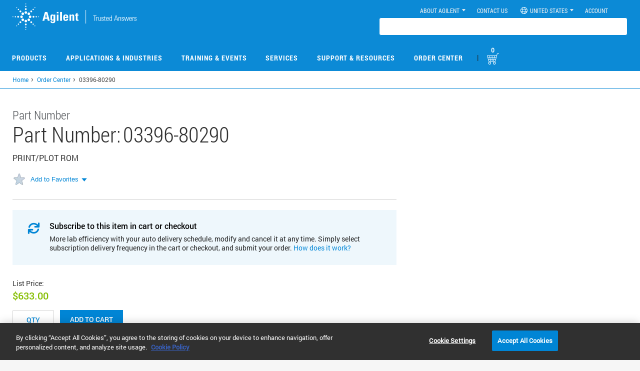

--- FILE ---
content_type: text/html; charset=UTF-8
request_url: https://www.agilent.com/common/prdDetailSrchJSON.jsp?catalogIds=03396-80290
body_size: 293
content:
{"03396-80290":{"partUnit":"","listPrice":"633.00 USD","yourPrice":"0.00 USD","errorMessage":"","stockAvailability":"In Stock","productEntitlement":false,"productEnabled":true,"enableQuoteOption":false,"stockAvailabilityDate":"","productLine":"8P"}}

--- FILE ---
content_type: text/css
request_url: https://tags.srv.stackadapt.com/sa.css
body_size: -11
content:
:root {
    --sa-uid: '0-c70905e0-422d-527c-5701-18f4131d5a5b';
}

--- FILE ---
content_type: text/javascript
request_url: https://static.cloud.coveo.com/atomic/v3/index-D1dO1WYo.js
body_size: 20252
content:
// Auto-generated file
var CommerceComponentMap = {
    'atomic-commerce-breadbox': async () => await import('./atomic-commerce-breadbox-CUlUI2z0.js'),
    'atomic-commerce-category-facet': async () => await import('./atomic-commerce-category-facet-BQYqtMiV.js'),
    'atomic-commerce-did-you-mean': async () => await import('./atomic-commerce-did-you-mean-D1myLeEF.js'),
    'atomic-commerce-facet': async () => await import('./atomic-commerce-facet-BsQBGsJN.js'),
    'atomic-commerce-facet-number-input': async () => await import('./atomic-commerce-facet-number-input-C4fxEt1M.js'),
    'atomic-commerce-facets': async () => await import('./atomic-commerce-facets-D21psXUZ.js'),
    'atomic-commerce-interface': async () => await import('./atomic-commerce-interface-CiDeCsFD.js'),
    'atomic-commerce-layout': async () => await import('./atomic-commerce-layout-w8imnGO7.js'),
    'atomic-commerce-load-more-products': async () => await import('./atomic-commerce-load-more-products-CTQzzQNp.js'),
    'atomic-commerce-no-products': async () => await import('./atomic-commerce-no-products-DLE_5l53.js'),
    'atomic-commerce-numeric-facet': async () => await import('./atomic-commerce-numeric-facet-DEUKKQ3P.js'),
    'atomic-commerce-pager': async () => await import('./atomic-commerce-pager-D2hXlt6u.js'),
    'atomic-commerce-product-list': async () => await import('./atomic-commerce-product-list-Dqjv15Mr.js'),
    'atomic-commerce-products-per-page': async () => await import('./atomic-commerce-products-per-page-jUBAh5Y7.js'),
    'atomic-commerce-query-error': async () => await import('./atomic-commerce-query-error-97L2E-83.js'),
    'atomic-commerce-query-summary': async () => await import('./atomic-commerce-query-summary-DPuPh9vn.js'),
    'atomic-commerce-recommendation-interface': async () => await import('./atomic-commerce-recommendation-interface-ByUATOW5.js'),
    'atomic-commerce-recommendation-list': async () => await import('./atomic-commerce-recommendation-list-WQ_uIbq9.js'),
    'atomic-commerce-refine-modal': async () => await import('./atomic-commerce-refine-modal-CPmx3_3N.js'),
    'atomic-commerce-refine-toggle': async () => await import('./atomic-commerce-refine-toggle-BQSDRRl1.js'),
    'atomic-commerce-search-box': async () => await import('./atomic-commerce-search-box-nBTniQcd.js'),
    'atomic-commerce-search-box-instant-products': async () => await import('./atomic-commerce-search-box-instant-products-HUGOIZWU.js'),
    'atomic-commerce-search-box-query-suggestions': async () => await import('./atomic-commerce-search-box-query-suggestions-CCfpq7EA.js'),
    'atomic-commerce-search-box-recent-queries': async () => await import('./atomic-commerce-search-box-recent-queries-CDbZziqI.js'),
    'atomic-commerce-sort-dropdown': async () => await import('./atomic-commerce-sort-dropdown-DgQkEeud.js'),
    'atomic-commerce-text': async () => await import('./atomic-commerce-text-wsdR9MlG.js'),
    'atomic-commerce-timeframe-facet': async () => await import('./atomic-commerce-timeframe-facet-BEGaSuZx.js'),
    'atomic-product': async () => await import('./atomic-product-DhWBpTpp.js'),
    'atomic-product-children': async () => await import('./atomic-product-children-jWcshRRZ.js'),
    'atomic-product-description': async () => await import('./atomic-product-description-BVr_uQAv.js'),
    'atomic-product-excerpt': async () => await import('./atomic-product-excerpt-Bf-wJI0O.js'),
    'atomic-product-field-condition': async () => await import('./atomic-product-field-condition-49QD7x9W.js'),
    'atomic-product-image': async () => await import('./atomic-product-image-CkkUby1c.js'),
    'atomic-product-link': async () => await import('./atomic-product-link-B5nFfUgS.js'),
    'atomic-product-multi-value-text': async () => await import('./atomic-product-multi-value-text-DlxaKfsS.js'),
    'atomic-product-numeric-field-value': async () => await import('./atomic-product-numeric-field-value-B21aL-k_.js'),
    'atomic-product-price': async () => await import('./atomic-product-price-Bosc84ME.js'),
    'atomic-product-rating': async () => await import('./atomic-product-rating-BZ5J2P-X.js'),
    'atomic-product-section-actions': async () => await import('./atomic-product-section-actions-3r2d_7mS.js'),
    'atomic-product-section-badges': async () => await import('./atomic-product-section-badges-C3aTlhSA.js'),
    'atomic-product-section-bottom-metadata': async () => await import('./atomic-product-section-bottom-metadata-DR9Pvch5.js'),
    'atomic-product-section-children': async () => await import('./atomic-product-section-children-CWtcl4C7.js'),
    'atomic-product-section-description': async () => await import('./atomic-product-section-description-C9T0_hoZ.js'),
    'atomic-product-section-emphasized': async () => await import('./atomic-product-section-emphasized-6iENCOJn.js'),
    'atomic-product-section-metadata': async () => await import('./atomic-product-section-metadata-Chm_PRI0.js'),
    'atomic-product-section-name': async () => await import('./atomic-product-section-name-B6vaWVdh.js'),
    'atomic-product-section-visual': async () => await import('./atomic-product-section-visual-ogZrSIo3.js'),
    'atomic-product-template': async () => await import('./atomic-product-template-Dolah5Lh.js'),
    'atomic-product-text': async () => await import('./atomic-product-text-B1Y641Ps.js'),
};
// Auto-generated file
var CommonComponentMap = {
    'atomic-aria-live': async () => await import('./atomic-aria-live-C2mcVqTI.js'),
    'atomic-citation': async () => await import('./atomic-citation-DhtLA7Fr.js'),
    'atomic-component-error': async () => await import('./atomic-component-error-CINS73q9.js'),
    'atomic-facet-date-input': async () => await import('./atomic-facet-date-input-BRF5UGqw.js'),
    'atomic-facet-number-input': async () => await import('./atomic-facet-number-input-DJZ1xy6r.js'),
    'atomic-facet-placeholder': async () => await import('./atomic-facet-placeholder-BLu3s6fa.js'),
    'atomic-focus-trap': async () => await import('./atomic-focus-trap-PyfsE8IN.js'),
    'atomic-icon': async () => await import('./atomic-icon-Dh4sdzDh.js').then(function (n) { return n.a; }),
    'atomic-layout-section': async () => await import('./atomic-layout-section-CDdzLjr_.js'),
    'atomic-modal': async () => await import('./atomic-modal-C_QpJx7y.js'),
    'atomic-numeric-range': async () => await import('./atomic-numeric-range-CphGvBpw.js'),
    'atomic-result-placeholder': async () => await import('./atomic-result-placeholder-y686q5Ae.js'),
    'atomic-smart-snippet-answer': async () => await import('./atomic-smart-snippet-answer-B5LnkzBF.js'),
    'atomic-smart-snippet-collapse-wrapper': async () => await import('./atomic-smart-snippet-collapse-wrapper-BCYv-B3N.js'),
    'atomic-smart-snippet-expandable-answer': async () => await import('./atomic-smart-snippet-expandable-answer-D9-OyYgS.js'),
    'atomic-smart-snippet-source': async () => await import('./atomic-smart-snippet-source-y21qP_Hz.js'),
    'atomic-tab-bar': async () => await import('./atomic-tab-bar-CULFS4DI.js'),
    'atomic-tab-button': async () => await import('./atomic-tab-button-DH9GvMdd.js'),
    'atomic-tab-popover': async () => await import('./atomic-tab-popover-BRr2sEN0.js'),
    'atomic-timeframe': async () => await import('./atomic-timeframe-9VN9cw7Z.js'),
};
// Auto-generated file
var InsightComponentMap = {
    'atomic-insight-edit-toggle': async () => await import('./atomic-insight-edit-toggle-Cg4BrM2r.js'),
    'atomic-insight-facet': async () => await import('./atomic-insight-facet-C9VogTF4.js'),
    'atomic-insight-full-search-button': async () => await import('./atomic-insight-full-search-button-C-Y04pIc.js'),
    'atomic-insight-generate-answer-button': async () => await import('./atomic-insight-generate-answer-button-CJ8-ZaEW.js'),
    'atomic-insight-history-toggle': async () => await import('./atomic-insight-history-toggle-B5-hShNk.js'),
    'atomic-insight-interface': async () => await import('./atomic-insight-interface-WLzxTckD.js'),
    'atomic-insight-layout': async () => await import('./atomic-insight-layout-DM3xFF3e.js'),
    'atomic-insight-no-results': async () => await import('./atomic-insight-no-results-D90R17aj.js'),
    'atomic-insight-numeric-facet': async () => await import('./atomic-insight-numeric-facet-C89eviyd.js'),
    'atomic-insight-pager': async () => await import('./atomic-insight-pager-DIthTRxc.js'),
    'atomic-insight-query-error': async () => await import('./atomic-insight-query-error-Q3pldpIV.js'),
    'atomic-insight-query-summary': async () => await import('./atomic-insight-query-summary-CXAn5tww.js'),
    'atomic-insight-refine-toggle': async () => await import('./atomic-insight-refine-toggle-DZHb4Tpf.js'),
    'atomic-insight-result': async () => await import('./atomic-insight-result-B3SB-TV1.js'),
    'atomic-insight-result-template': async () => await import('./atomic-insight-result-template-Yr5E9-6z.js'),
    'atomic-insight-search-box': async () => await import('./atomic-insight-search-box-CknNaBE7.js'),
    'atomic-insight-smart-snippet-feedback-modal': async () => await import('./atomic-insight-smart-snippet-feedback-modal-BPZNrizf.js'),
    'atomic-insight-tab': async () => await import('./atomic-insight-tab-BisrcPVx.js'),
    'atomic-insight-tabs': async () => await import('./atomic-insight-tabs--SHIWgLU.js'),
    'atomic-insight-user-actions-toggle': async () => await import('./atomic-insight-user-actions-toggle-Ltn5NnYy.js'),
};
// Auto-generated file
var IpxComponentMap = {
    'atomic-ipx-button': async () => await import('./atomic-ipx-button-BJMPHeS8.js'),
    'atomic-ipx-tab': async () => await import('./atomic-ipx-tab-CWYRm0gw.js'),
    'atomic-ipx-tabs': async () => await import('./atomic-ipx-tabs-DQWA7554.js'),
};
// Auto-generated file
var RecommendationsComponentMap = {
    'atomic-recs-error': async () => await import('./atomic-recs-error-Ds_dSBbE.js'),
    'atomic-recs-interface': async () => await import('./atomic-recs-interface-qJDJM6e8.js'),
    'atomic-recs-result': async () => await import('./atomic-recs-result-STJspu7u.js'),
    'atomic-recs-result-template': async () => await import('./atomic-recs-result-template-CLr7tP-R.js'),
};
// Auto-generated file
var SearchComponentMap = {
    'atomic-automatic-facet': async () => await import('./atomic-automatic-facet-7i3hfDWk.js'),
    'atomic-automatic-facet-generator': async () => await import('./atomic-automatic-facet-generator-B63E981H.js'),
    'atomic-breadbox': async () => await import('./atomic-breadbox-b3XadORN.js'),
    'atomic-category-facet': async () => await import('./atomic-category-facet-D-RQ0_bI.js'),
    'atomic-color-facet': async () => await import('./atomic-color-facet-uyUUmWZ4.js'),
    'atomic-did-you-mean': async () => await import('./atomic-did-you-mean-C0dMTZv-.js'),
    'atomic-external': async () => await import('./atomic-external-CL5jk2_V.js'),
    'atomic-facet': async () => await import('./atomic-facet-5GgNREvf.js'),
    'atomic-facet-manager': async () => await import('./atomic-facet-manager-nx7Rup0x.js'),
    'atomic-field-condition': async () => await import('./atomic-field-condition-CrQUP4nJ.js'),
    'atomic-folded-result-list': async () => await import('./atomic-folded-result-list-gz_VSbPf.js'),
    'atomic-format-currency': async () => await import('./atomic-format-currency-Bl36QRQ6.js'),
    'atomic-format-number': async () => await import('./atomic-format-number-BtpJ6-R2.js'),
    'atomic-format-unit': async () => await import('./atomic-format-unit-DU0nTu7W.js'),
    'atomic-generated-answer': async () => await import('./atomic-generated-answer-gdsqJqan.js'),
    'atomic-html': async () => await import('./atomic-html-Buc4H2dr.js'),
    'atomic-load-more-results': async () => await import('./atomic-load-more-results-BwHIF20Q.js'),
    'atomic-no-results': async () => await import('./atomic-no-results-kAnIUQ1j.js'),
    'atomic-notifications': async () => await import('./atomic-notifications-BEYlFUHn.js'),
    'atomic-numeric-facet': async () => await import('./atomic-numeric-facet-CelMmJi2.js'),
    'atomic-pager': async () => await import('./atomic-pager-C2l-Oag2.js'),
    'atomic-popover': async () => await import('./atomic-popover-Cokoqewh.js'),
    'atomic-query-error': async () => await import('./atomic-query-error-CovB29bi.js'),
    'atomic-query-summary': async () => await import('./atomic-query-summary-Camk0RCH.js'),
    'atomic-quickview': async () => await import('./atomic-quickview-1t39bMup.js'),
    'atomic-quickview-modal': async () => await import('./atomic-quickview-modal-BXVaSvIC.js'),
    'atomic-rating-facet': async () => await import('./atomic-rating-facet-CoaWA8fZ.js'),
    'atomic-rating-range-facet': async () => await import('./atomic-rating-range-facet-UNpAhp_v.js'),
    'atomic-refine-modal': async () => await import('./atomic-refine-modal-x3uLh9cS.js'),
    'atomic-refine-toggle': async () => await import('./atomic-refine-toggle-DrazAOQU.js'),
    'atomic-relevance-inspector': async () => await import('./atomic-relevance-inspector-Cj-E4P8p.js'),
    'atomic-result': async () => await import('./atomic-result-WJOR6X23.js'),
    'atomic-result-badge': async () => await import('./atomic-result-badge-Du30Mjme.js'),
    'atomic-result-children': async () => await import('./atomic-result-children-BP59fco7.js'),
    'atomic-result-children-template': async () => await import('./atomic-result-children-template-B7jv3vZX.js'),
    'atomic-result-date': async () => await import('./atomic-result-date-CoU-KAoC.js'),
    'atomic-result-fields-list': async () => await import('./atomic-result-fields-list-Ddg3tBYt.js'),
    'atomic-result-html': async () => await import('./atomic-result-html-BNyGjSC2.js'),
    'atomic-result-icon': async () => await import('./atomic-result-icon-5bVuXH3i.js'),
    'atomic-result-image': async () => await import('./atomic-result-image-E6Df1zLu.js'),
    'atomic-result-link': async () => await import('./atomic-result-link-Db0765xe.js'),
    'atomic-result-list': async () => await import('./atomic-result-list-Dynnts7k.js'),
    'atomic-result-localized-text': async () => await import('./atomic-result-localized-text-B0JQ0RRE.js'),
    'atomic-result-multi-value-text': async () => await import('./atomic-result-multi-value-text-BjMRK4jo.js'),
    'atomic-result-number': async () => await import('./atomic-result-number-B8-4EQ2h.js'),
    'atomic-result-printable-uri': async () => await import('./atomic-result-printable-uri-XVLjygtn.js'),
    'atomic-result-rating': async () => await import('./atomic-result-rating-CHeMLUxG.js'),
    'atomic-result-section-actions': async () => await import('./atomic-result-section-actions-xuFUCVkx.js'),
    'atomic-result-section-badges': async () => await import('./atomic-result-section-badges-yP5sresw.js'),
    'atomic-result-section-bottom-metadata': async () => await import('./atomic-result-section-bottom-metadata-CbWSvE_v.js'),
    'atomic-result-section-children': async () => await import('./atomic-result-section-children-BIUdGBcX.js'),
    'atomic-result-section-emphasized': async () => await import('./atomic-result-section-emphasized-BSMnQhdR.js'),
    'atomic-result-section-excerpt': async () => await import('./atomic-result-section-excerpt-DrWO_tvH.js'),
    'atomic-result-section-title': async () => await import('./atomic-result-section-title-DvSiLqKa.js'),
    'atomic-result-section-title-metadata': async () => await import('./atomic-result-section-title-metadata-RQTkREh3.js'),
    'atomic-result-section-visual': async () => await import('./atomic-result-section-visual-BGVlj9Zl.js'),
    'atomic-result-table-placeholder': async () => await import('./atomic-result-table-placeholder-DUO-Nzth.js'),
    'atomic-result-template': async () => await import('./atomic-result-template-BHSqcbUr.js'),
    'atomic-result-text': async () => await import('./atomic-result-text-Bvi3z3KO.js'),
    'atomic-result-timespan': async () => await import('./atomic-result-timespan-CLqBc7_w.js'),
    'atomic-results-per-page': async () => await import('./atomic-results-per-page-CMUqwMMH.js'),
    'atomic-search-box': async () => await import('./atomic-search-box-D7-VICyh.js'),
    'atomic-search-box-instant-results': async () => await import('./atomic-search-box-instant-results-BLRi6899.js'),
    'atomic-search-box-query-suggestions': async () => await import('./atomic-search-box-query-suggestions-DWNyUM42.js'),
    'atomic-search-box-recent-queries': async () => await import('./atomic-search-box-recent-queries-Da-ECi6B.js'),
    'atomic-search-interface': async () => await import('./atomic-search-interface-cgBTnZ-6.js'),
    'atomic-search-layout': async () => await import('./atomic-search-layout-hw15Oks2.js'),
    'atomic-segmented-facet': async () => await import('./atomic-segmented-facet-BuuWolfG.js'),
    'atomic-segmented-facet-scrollable': async () => await import('./atomic-segmented-facet-scrollable-CPizqsSB.js'),
    'atomic-smart-snippet': async () => await import('./atomic-smart-snippet-BFydtYnj.js'),
    'atomic-smart-snippet-feedback-modal': async () => await import('./atomic-smart-snippet-feedback-modal-DJ6UVzTB.js'),
    'atomic-smart-snippet-suggestions': async () => await import('./atomic-smart-snippet-suggestions-DfL0rkYz.js'),
    'atomic-sort-dropdown': async () => await import('./atomic-sort-dropdown-BAmpHkfx.js'),
    'atomic-sort-expression': async () => await import('./atomic-sort-expression-CldeGxIi.js'),
    'atomic-tab': async () => await import('./atomic-tab-Cw7wZVn5.js'),
    'atomic-tab-manager': async () => await import('./atomic-tab-manager-BVjwb7Ey.js'),
    'atomic-table-element': async () => await import('./atomic-table-element-C6sLgEFW.js'),
    'atomic-text': async () => await import('./atomic-text-Bq1igKip.js'),
    'atomic-timeframe-facet': async () => await import('./atomic-timeframe-facet-Bt5abDNc.js'),
};
var elementMap = {
    ...CommonComponentMap,
    ...RecommendationsComponentMap,
    ...IpxComponentMap,
    ...InsightComponentMap,
    ...CommerceComponentMap,
    ...SearchComponentMap,
};
function registerAutoloader(roots) {
  if (typeof window === "undefined") {
    return;
  }
  roots ??= [document.documentElement];
  roots = Array.isArray(roots) ? roots : [roots];
  const visitedNodes = /* @__PURE__ */ new WeakSet();
  const observeStencilElementHydration = (atomicElement) => {
    const attributeObserver = new MutationObserver(async () => {
      if (atomicElement.classList.contains("hydrated") && "shadowRoot" in atomicElement && atomicElement.shadowRoot && !visitedNodes.has(atomicElement.shadowRoot)) {
        attributeObserver.disconnect();
        await discover(atomicElement.shadowRoot);
        observer.observe(atomicElement.shadowRoot, {
          subtree: true,
          childList: true
        });
      }
    });
    attributeObserver.observe(atomicElement, {
      attributes: true,
      attributeFilter: ["class"]
    });
  };
  const discover = async (root) => {
    visitedNodes.add(root);
    const rootTagName = root.ownerDocument.defaultView && root instanceof root.ownerDocument.defaultView.Element || root instanceof Element ? root.tagName.toLowerCase() : "";
    const rootIsCustomElement = rootTagName?.includes("-");
    const allCustomElements = [...root.querySelectorAll("*")].filter(
      (el) => el.tagName.toLowerCase().includes("-")
    );
    if (rootIsCustomElement && (root.ownerDocument.defaultView && root instanceof root.ownerDocument.defaultView.Element || root instanceof Element) && !customElements.get(rootTagName) && !allCustomElements.includes(root)) {
      allCustomElements.push(root);
    }
    if (rootIsCustomElement) {
      if ("shadowRoot" in root && root.shadowRoot && !visitedNodes.has(root.shadowRoot)) {
        await discover(root.shadowRoot);
        observer.observe(root.shadowRoot, { subtree: true, childList: true });
      }
    }
    const childTemplates = root.querySelectorAll("template");
    for (const template of childTemplates) {
      if (visitedNodes.has(template.content)) {
        continue;
      }
      await discover(template.content);
      observer.observe(template.content, { subtree: true, childList: true });
    }
    const litRegistrationPromises = [];
    for (const atomicElement of allCustomElements) {
      const tagName = atomicElement.tagName.toLowerCase();
      if (tagName in elementMap && !customElements.get(tagName)) {
        litRegistrationPromises.push(register(tagName));
        continue;
      }
      if ("shadowRoot" in atomicElement && atomicElement.shadowRoot && !visitedNodes.has(atomicElement.shadowRoot)) {
        await discover(atomicElement);
        continue;
      }
      if (atomicElement.classList.contains("hydrated")) {
        continue;
      }
      observeStencilElementHydration(atomicElement);
    }
    await Promise.allSettled(litRegistrationPromises);
    customElements.upgrade(root);
  };
  const register = (tagName) => {
    if (customElements.get(tagName)) {
      return Promise.resolve();
    }
    return elementMap[tagName]?.();
  };
  const observer = new MutationObserver(async (mutations) => {
    for (const { addedNodes } of mutations) {
      for (const node of addedNodes) {
        if (node.nodeType === Node.ELEMENT_NODE) {
          await discover(node);
        }
      }
    }
  });
  const initializeDiscovery = () => {
    for (const root of roots) {
      discover(root);
      observer.observe(root, {
        subtree: true,
        childList: true
      });
    }
  };
  if (document.readyState === "loading") {
    document.addEventListener("DOMContentLoaded", initializeDiscovery);
  } else {
    initializeDiscovery();
  }
}
const NAMESPACE = 'atomic';
const BUILD = /* atomic */ { experimentalSlotFixes: false, hydratedSelectorName: "hydrated", slotRelocation: true, updatable: true};
/*
 Stencil Client Platform v4.20.0 | MIT Licensed | https://stenciljs.com
 */
var __defProp = Object.defineProperty;
var __export = (target, all) => {
  for (var name in all)
    __defProp(target, name, { get: all[name], enumerable: true });
};
var hostRefs = /* @__PURE__ */ new WeakMap();
var getHostRef = (ref) => hostRefs.get(ref);
var registerInstance = (lazyInstance, hostRef) => hostRefs.set(hostRef.$lazyInstance$ = lazyInstance, hostRef);
var registerHost = (hostElement, cmpMeta) => {
  const hostRef = {
    $flags$: 0,
    $hostElement$: hostElement,
    $cmpMeta$: cmpMeta,
    $instanceValues$: /* @__PURE__ */ new Map()
  };
  {
    hostRef.$onInstancePromise$ = new Promise((r) => hostRef.$onInstanceResolve$ = r);
  }
  {
    hostRef.$onReadyPromise$ = new Promise((r) => hostRef.$onReadyResolve$ = r);
    hostElement["s-p"] = [];
    hostElement["s-rc"] = [];
  }
  return hostRefs.set(hostElement, hostRef);
};
var isMemberInElement = (elm, memberName) => memberName in elm;
var consoleError = (e, el) => (0, console.error)(e, el);
// src/client/client-load-module.ts
var cmpModules = /* @__PURE__ */ new Map();
var loadModule = (cmpMeta, hostRef, hmrVersionId) => {
  const exportName = cmpMeta.$tagName$.replace(/-/g, "_");
  const bundleId = cmpMeta.$lazyBundleId$;
  if (!bundleId) {
    return void 0;
  }
  const module = cmpModules.get(bundleId) ;
  if (module) {
    return module[exportName];
  }
        {
          const processMod = importedModule => {
              cmpModules.set(bundleId, importedModule);
              return importedModule[exportName];
          };
          switch(bundleId) {
                case 'atomic-generated-answer-feedback-modal':
                    return import(
                      /* webpackMode: "lazy" */
                      './atomic-generated-answer-feedback-modal.entry-FH0Q_pMn.js').then(processMod, consoleError);
                case 'atomic-insight-folded-result-list':
                    return import(
                      /* webpackMode: "lazy" */
                      './atomic-insight-folded-result-list.entry-B54OXTcO.js').then(processMod, consoleError);
                case 'atomic-insight-generated-answer':
                    return import(
                      /* webpackMode: "lazy" */
                      './atomic-insight-generated-answer.entry-BlbQOJQ9.js').then(processMod, consoleError);
                case 'atomic-insight-refine-modal':
                    return import(
                      /* webpackMode: "lazy" */
                      './atomic-insight-refine-modal.entry-3QUhdeib.js').then(processMod, consoleError);
                case 'atomic-insight-result-action':
                    return import(
                      /* webpackMode: "lazy" */
                      './atomic-insight-result-action.entry-BVZ5zSfs.js').then(processMod, consoleError);
                case 'atomic-insight-result-action-bar':
                    return import(
                      /* webpackMode: "lazy" */
                      './atomic-insight-result-action-bar.entry-65zlHzm5.js').then(processMod, consoleError);
                case 'atomic-insight-result-attach-to-case-action':
                    return import(
                      /* webpackMode: "lazy" */
                      './atomic-insight-result-attach-to-case-action.entry-D2_i4IpI.js').then(processMod, consoleError);
                case 'atomic-insight-result-attach-to-case-indicator':
                    return import(
                      /* webpackMode: "lazy" */
                      './atomic-insight-result-attach-to-case-indicator.entry-Cs93lpVK.js').then(processMod, consoleError);
                case 'atomic-insight-result-children':
                    return import(
                      /* webpackMode: "lazy" */
                      './atomic-insight-result-children.entry-CW9jt0mb.js').then(processMod, consoleError);
                case 'atomic-insight-result-children-template':
                    return import(
                      /* webpackMode: "lazy" */
                      './atomic-insight-result-children-template.entry-CDeFI3xD.js').then(processMod, consoleError);
                case 'atomic-insight-result-list':
                    return import(
                      /* webpackMode: "lazy" */
                      './atomic-insight-result-list.entry-bfBxmNXb.js').then(processMod, consoleError);
                case 'atomic-insight-result-quickview-action':
                    return import(
                      /* webpackMode: "lazy" */
                      './atomic-insight-result-quickview-action.entry-DAHb5syo.js').then(processMod, consoleError);
                case 'atomic-insight-smart-snippet':
                    return import(
                      /* webpackMode: "lazy" */
                      './atomic-insight-smart-snippet.entry-T9H1PAl1.js').then(processMod, consoleError);
                case 'atomic-insight-smart-snippet-suggestions':
                    return import(
                      /* webpackMode: "lazy" */
                      './atomic-insight-smart-snippet-suggestions.entry-CQD1qIHz.js').then(processMod, consoleError);
                case 'atomic-insight-timeframe-facet':
                    return import(
                      /* webpackMode: "lazy" */
                      './atomic-insight-timeframe-facet.entry-CFoDKlAX.js').then(processMod, consoleError);
                case 'atomic-insight-user-actions-modal':
                    return import(
                      /* webpackMode: "lazy" */
                      './atomic-insight-user-actions-modal.entry-A4SVBZOM.js').then(processMod, consoleError);
                case 'atomic-ipx-embedded':
                    return import(
                      /* webpackMode: "lazy" */
                      './atomic-ipx-embedded.entry-OQpqqUZN.js').then(processMod, consoleError);
                case 'atomic-ipx-modal':
                    return import(
                      /* webpackMode: "lazy" */
                      './atomic-ipx-modal.entry-N2qF-iMK.js').then(processMod, consoleError);
                case 'atomic-ipx-recs-list':
                    return import(
                      /* webpackMode: "lazy" */
                      './atomic-ipx-recs-list.entry-B81Ob22b.js').then(processMod, consoleError);
                case 'atomic-ipx-refine-toggle':
                    return import(
                      /* webpackMode: "lazy" */
                      './atomic-ipx-refine-toggle.entry-s1pgwzL6.js').then(processMod, consoleError);
                case 'atomic-ipx-result-link':
                    return import(
                      /* webpackMode: "lazy" */
                      './atomic-ipx-result-link.entry-CzU02Xnx.js').then(processMod, consoleError);
                case 'atomic-recs-list':
                    return import(
                      /* webpackMode: "lazy" */
                      './atomic-recs-list.entry-a1vNAp6G.js').then(processMod, consoleError);
                case 'atomic-stencil-facet-date-input':
                    return import(
                      /* webpackMode: "lazy" */
                      './atomic-stencil-facet-date-input.entry-DL1iQNd1.js').then(processMod, consoleError);
                case 'atomic-suggestion-renderer':
                    return import(
                      /* webpackMode: "lazy" */
                      './atomic-suggestion-renderer.entry-Fp5sn3Oq.js').then(processMod, consoleError);
                case 'atomic-insight-user-actions-timeline':
                    return import(
                      /* webpackMode: "lazy" */
                      './atomic-insight-user-actions-timeline.entry-CxbXrNB9.js').then(processMod, consoleError);
                case 'atomic-ipx-refine-modal':
                    return import(
                      /* webpackMode: "lazy" */
                      './atomic-ipx-refine-modal.entry-RgPh3aBk.js').then(processMod, consoleError);
                case 'atomic-insight-user-actions-session':
                    return import(
                      /* webpackMode: "lazy" */
                      './atomic-insight-user-actions-session.entry-eB2OKd16.js').then(processMod, consoleError);
                case 'atomic-ipx-body':
                    return import(
                      /* webpackMode: "lazy" */
                      './atomic-ipx-body.entry-Bv9eY_6R.js').then(processMod, consoleError);
          }
      }
  return import(
    /* @vite-ignore */
    /* webpackInclude: /\.entry\.js$/ */
    /* webpackExclude: /\.system\.entry\.js$/ */
    /* webpackMode: "lazy" */
    `./${bundleId}.entry.js${""}`
  ).then((importedModule) => {
    {
      cmpModules.set(bundleId, importedModule);
    }
    return importedModule[exportName];
  }, consoleError);
};
// src/client/client-style.ts
var styles = /* @__PURE__ */ new Map();
var HYDRATED_CSS = "{visibility:hidden}.hydrated{visibility:inherit}";
var SLOT_FB_CSS = "slot-fb{display:contents}slot-fb[hidden]{display:none}";
var XLINK_NS = "http://www.w3.org/1999/xlink";
var win = typeof window !== "undefined" ? window : {};
var doc = win.document || { head: {} };
var plt = {
  $flags$: 0,
  $resourcesUrl$: "",
  jmp: (h2) => h2(),
  raf: (h2) => requestAnimationFrame(h2),
  ael: (el, eventName, listener, opts) => el.addEventListener(eventName, listener, opts),
  rel: (el, eventName, listener, opts) => el.removeEventListener(eventName, listener, opts),
  ce: (eventName, opts) => new CustomEvent(eventName, opts)
};
var supportsListenerOptions = /* @__PURE__ */ (() => {
  let supportsListenerOptions2 = false;
  try {
    doc.addEventListener(
      "e",
      null,
      Object.defineProperty({}, "passive", {
        get() {
          supportsListenerOptions2 = true;
        }
      })
    );
  } catch (e) {
  }
  return supportsListenerOptions2;
})();
var promiseResolve = (v) => Promise.resolve(v);
var supportsConstructableStylesheets = /* @__PURE__ */ (() => {
  try {
    new CSSStyleSheet();
    return typeof new CSSStyleSheet().replaceSync === "function";
  } catch (e) {
  }
  return false;
})() ;
var queuePending = false;
var queueDomReads = [];
var queueDomWrites = [];
var queueTask = (queue, write) => (cb) => {
  queue.push(cb);
  if (!queuePending) {
    queuePending = true;
    if (plt.$flags$ & 4 /* queueSync */) {
      nextTick(flush);
    } else {
      plt.raf(flush);
    }
  }
};
var consume = (queue) => {
  for (let i2 = 0; i2 < queue.length; i2++) {
    try {
      queue[i2](performance.now());
    } catch (e) {
      consoleError(e);
    }
  }
  queue.length = 0;
};
var flush = () => {
  consume(queueDomReads);
  {
    consume(queueDomWrites);
    if (queuePending = queueDomReads.length > 0) {
      plt.raf(flush);
    }
  }
};
var nextTick = (cb) => promiseResolve().then(cb);
var writeTask = /* @__PURE__ */ queueTask(queueDomWrites);
// src/utils/constants.ts
var EMPTY_OBJ = {};
var isComplexType = (o) => {
  o = typeof o;
  return o === "object" || o === "function";
};
// src/utils/query-nonce-meta-tag-content.ts
function queryNonceMetaTagContent(doc2) {
  var _a, _b, _c;
  return (_c = (_b = (_a = doc2.head) == null ? void 0 : _a.querySelector('meta[name="csp-nonce"]')) == null ? void 0 : _b.getAttribute("content")) != null ? _c : void 0;
}
// src/utils/result.ts
var result_exports = {};
__export(result_exports, {
  err: () => err,
  map: () => map,
  ok: () => ok,
  unwrap: () => unwrap,
  unwrapErr: () => unwrapErr
});
var ok = (value) => ({
  isOk: true,
  isErr: false,
  value
});
var err = (value) => ({
  isOk: false,
  isErr: true,
  value
});
function map(result, fn) {
  if (result.isOk) {
    const val = fn(result.value);
    if (val instanceof Promise) {
      return val.then((newVal) => ok(newVal));
    } else {
      return ok(val);
    }
  }
  if (result.isErr) {
    const value = result.value;
    return err(value);
  }
  throw "should never get here";
}
var unwrap = (result) => {
  if (result.isOk) {
    return result.value;
  } else {
    throw result.value;
  }
};
var unwrapErr = (result) => {
  if (result.isErr) {
    return result.value;
  } else {
    throw result.value;
  }
};
var createTime = (fnName, tagName = "") => {
  {
    return () => {
      return;
    };
  }
};
var uniqueTime = (key, measureText) => {
  {
    return () => {
      return;
    };
  }
};
var h = (nodeName, vnodeData, ...children) => {
  let child = null;
  let key = null;
  let slotName = null;
  let simple = false;
  let lastSimple = false;
  const vNodeChildren = [];
  const walk = (c) => {
    for (let i2 = 0; i2 < c.length; i2++) {
      child = c[i2];
      if (Array.isArray(child)) {
        walk(child);
      } else if (child != null && typeof child !== "boolean") {
        if (simple = typeof nodeName !== "function" && !isComplexType(child)) {
          child = String(child);
        }
        if (simple && lastSimple) {
          vNodeChildren[vNodeChildren.length - 1].$text$ += child;
        } else {
          vNodeChildren.push(simple ? newVNode(null, child) : child);
        }
        lastSimple = simple;
      }
    }
  };
  walk(children);
  if (vnodeData) {
    if (vnodeData.key) {
      key = vnodeData.key;
    }
    if (vnodeData.name) {
      slotName = vnodeData.name;
    }
    {
      const classData = vnodeData.className || vnodeData.class;
      if (classData) {
        vnodeData.class = typeof classData !== "object" ? classData : Object.keys(classData).filter((k) => classData[k]).join(" ");
      }
    }
  }
  if (typeof nodeName === "function") {
    return nodeName(
      vnodeData === null ? {} : vnodeData,
      vNodeChildren,
      vdomFnUtils
    );
  }
  const vnode = newVNode(nodeName, null);
  vnode.$attrs$ = vnodeData;
  if (vNodeChildren.length > 0) {
    vnode.$children$ = vNodeChildren;
  }
  {
    vnode.$key$ = key;
  }
  {
    vnode.$name$ = slotName;
  }
  return vnode;
};
var newVNode = (tag, text) => {
  const vnode = {
    $flags$: 0,
    $tag$: tag,
    $text$: text,
    $elm$: null,
    $children$: null
  };
  {
    vnode.$attrs$ = null;
  }
  {
    vnode.$key$ = null;
  }
  {
    vnode.$name$ = null;
  }
  return vnode;
};
var Host = {};
var isHost = (node) => node && node.$tag$ === Host;
var vdomFnUtils = {
  forEach: (children, cb) => children.map(convertToPublic).forEach(cb),
  map: (children, cb) => children.map(convertToPublic).map(cb).map(convertToPrivate)
};
var convertToPublic = (node) => ({
  vattrs: node.$attrs$,
  vchildren: node.$children$,
  vkey: node.$key$,
  vname: node.$name$,
  vtag: node.$tag$,
  vtext: node.$text$
});
var convertToPrivate = (node) => {
  if (typeof node.vtag === "function") {
    const vnodeData = { ...node.vattrs };
    if (node.vkey) {
      vnodeData.key = node.vkey;
    }
    if (node.vname) {
      vnodeData.name = node.vname;
    }
    return h(node.vtag, vnodeData, ...node.vchildren || []);
  }
  const vnode = newVNode(node.vtag, node.vtext);
  vnode.$attrs$ = node.vattrs;
  vnode.$children$ = node.vchildren;
  vnode.$key$ = node.vkey;
  vnode.$name$ = node.vname;
  return vnode;
};
var parsePropertyValue = (propValue, propType) => {
  if (propValue != null && !isComplexType(propValue)) {
    if (propType & 4 /* Boolean */) {
      return propValue === "false" ? false : propValue === "" || !!propValue;
    }
    if (propType & 2 /* Number */) {
      return parseFloat(propValue);
    }
    if (propType & 1 /* String */) {
      return String(propValue);
    }
    return propValue;
  }
  return propValue;
};
var getElement = (ref) => getHostRef(ref).$hostElement$ ;
// src/runtime/event-emitter.ts
var createEvent = (ref, name, flags) => {
  const elm = getElement(ref);
  return {
    emit: (detail) => {
      return emitEvent(elm, name, {
        bubbles: true,
        composed: true,
        cancelable: true,
        detail
      });
    }
  };
};
var emitEvent = (elm, name, opts) => {
  const ev = plt.ce(name, opts);
  elm.dispatchEvent(ev);
  return ev;
};
var rootAppliedStyles = /* @__PURE__ */ new WeakMap();
var registerStyle = (scopeId2, cssText, allowCS) => {
  let style = styles.get(scopeId2);
  if (supportsConstructableStylesheets && allowCS) {
    style = style || new CSSStyleSheet();
    if (typeof style === "string") {
      style = cssText;
    } else {
      style.replaceSync(cssText);
    }
  } else {
    style = cssText;
  }
  styles.set(scopeId2, style);
};
var addStyle = (styleContainerNode, cmpMeta, mode) => {
  var _a;
  const scopeId2 = getScopeId(cmpMeta);
  const style = styles.get(scopeId2);
  styleContainerNode = styleContainerNode.nodeType === 11 /* DocumentFragment */ ? styleContainerNode : doc;
  if (style) {
    if (typeof style === "string") {
      styleContainerNode = styleContainerNode.head || styleContainerNode;
      let appliedStyles = rootAppliedStyles.get(styleContainerNode);
      let styleElm;
      if (!appliedStyles) {
        rootAppliedStyles.set(styleContainerNode, appliedStyles = /* @__PURE__ */ new Set());
      }
      if (!appliedStyles.has(scopeId2)) {
        {
          styleElm = doc.createElement("style");
          styleElm.innerHTML = style;
          const nonce = (_a = plt.$nonce$) != null ? _a : queryNonceMetaTagContent(doc);
          if (nonce != null) {
            styleElm.setAttribute("nonce", nonce);
          }
          const injectStyle = (
            /**
             * we render a scoped component
             */
            !(cmpMeta.$flags$ & 1 /* shadowDomEncapsulation */) || /**
             * we are using shadow dom and render the style tag within the shadowRoot
             */
            cmpMeta.$flags$ & 1 /* shadowDomEncapsulation */ && styleContainerNode.nodeName !== "HEAD"
          );
          if (injectStyle) {
            styleContainerNode.insertBefore(styleElm, styleContainerNode.querySelector("link"));
          }
        }
        if (cmpMeta.$flags$ & 4 /* hasSlotRelocation */) {
          styleElm.innerHTML += SLOT_FB_CSS;
        }
        if (appliedStyles) {
          appliedStyles.add(scopeId2);
        }
      }
    } else if (!styleContainerNode.adoptedStyleSheets.includes(style)) {
      styleContainerNode.adoptedStyleSheets = [...styleContainerNode.adoptedStyleSheets, style];
    }
  }
  return scopeId2;
};
var attachStyles = (hostRef) => {
  const cmpMeta = hostRef.$cmpMeta$;
  const elm = hostRef.$hostElement$;
  const flags = cmpMeta.$flags$;
  const endAttachStyles = createTime("attachStyles", cmpMeta.$tagName$);
  const scopeId2 = addStyle(
    elm.shadowRoot ? elm.shadowRoot : elm.getRootNode(),
    cmpMeta);
  if (flags & 10 /* needsScopedEncapsulation */ && flags & 2 /* scopedCssEncapsulation */) {
    elm["s-sc"] = scopeId2;
    elm.classList.add(scopeId2 + "-h");
  }
  endAttachStyles();
};
var getScopeId = (cmp, mode) => "sc-" + (cmp.$tagName$);
var setAccessor = (elm, memberName, oldValue, newValue, isSvg, flags) => {
  if (oldValue !== newValue) {
    let isProp = isMemberInElement(elm, memberName);
    let ln = memberName.toLowerCase();
    if (memberName === "class") {
      const classList = elm.classList;
      const oldClasses = parseClassList(oldValue);
      const newClasses = parseClassList(newValue);
      classList.remove(...oldClasses.filter((c) => c && !newClasses.includes(c)));
      classList.add(...newClasses.filter((c) => c && !oldClasses.includes(c)));
    } else if (memberName === "style") {
      {
        for (const prop in oldValue) {
          if (!newValue || newValue[prop] == null) {
            if (prop.includes("-")) {
              elm.style.removeProperty(prop);
            } else {
              elm.style[prop] = "";
            }
          }
        }
      }
      for (const prop in newValue) {
        if (!oldValue || newValue[prop] !== oldValue[prop]) {
          if (prop.includes("-")) {
            elm.style.setProperty(prop, newValue[prop]);
          } else {
            elm.style[prop] = newValue[prop];
          }
        }
      }
    } else if (memberName === "key") ; else if (memberName === "ref") {
      if (newValue) {
        newValue(elm);
      }
    } else if ((!isProp ) && memberName[0] === "o" && memberName[1] === "n") {
      if (memberName[2] === "-") {
        memberName = memberName.slice(3);
      } else if (isMemberInElement(win, ln)) {
        memberName = ln.slice(2);
      } else {
        memberName = ln[2] + memberName.slice(3);
      }
      if (oldValue || newValue) {
        const capture = memberName.endsWith(CAPTURE_EVENT_SUFFIX);
        memberName = memberName.replace(CAPTURE_EVENT_REGEX, "");
        if (oldValue) {
          plt.rel(elm, memberName, oldValue, capture);
        }
        if (newValue) {
          plt.ael(elm, memberName, newValue, capture);
        }
      }
    } else {
      const isComplex = isComplexType(newValue);
      if ((isProp || isComplex && newValue !== null) && !isSvg) {
        try {
          if (!elm.tagName.includes("-")) {
            const n = newValue == null ? "" : newValue;
            if (memberName === "list") {
              isProp = false;
            } else if (oldValue == null || elm[memberName] != n) {
              elm[memberName] = n;
            }
          } else {
            elm[memberName] = newValue;
          }
        } catch (e) {
        }
      }
      let xlink = false;
      {
        if (ln !== (ln = ln.replace(/^xlink\:?/, ""))) {
          memberName = ln;
          xlink = true;
        }
      }
      if (newValue == null || newValue === false) {
        if (newValue !== false || elm.getAttribute(memberName) === "") {
          if (xlink) {
            elm.removeAttributeNS(XLINK_NS, memberName);
          } else {
            elm.removeAttribute(memberName);
          }
        }
      } else if ((!isProp || flags & 4 /* isHost */ || isSvg) && !isComplex) {
        newValue = newValue === true ? "" : newValue;
        if (xlink) {
          elm.setAttributeNS(XLINK_NS, memberName, newValue);
        } else {
          elm.setAttribute(memberName, newValue);
        }
      }
    }
  }
};
var parseClassListRegex = /\s/;
var parseClassList = (value) => !value ? [] : value.split(parseClassListRegex);
var CAPTURE_EVENT_SUFFIX = "Capture";
var CAPTURE_EVENT_REGEX = new RegExp(CAPTURE_EVENT_SUFFIX + "$");
// src/runtime/vdom/update-element.ts
var updateElement = (oldVnode, newVnode, isSvgMode2) => {
  const elm = newVnode.$elm$.nodeType === 11 /* DocumentFragment */ && newVnode.$elm$.host ? newVnode.$elm$.host : newVnode.$elm$;
  const oldVnodeAttrs = oldVnode && oldVnode.$attrs$ || EMPTY_OBJ;
  const newVnodeAttrs = newVnode.$attrs$ || EMPTY_OBJ;
  {
    for (const memberName of sortedAttrNames(Object.keys(oldVnodeAttrs))) {
      if (!(memberName in newVnodeAttrs)) {
        setAccessor(elm, memberName, oldVnodeAttrs[memberName], void 0, isSvgMode2, newVnode.$flags$);
      }
    }
  }
  for (const memberName of sortedAttrNames(Object.keys(newVnodeAttrs))) {
    setAccessor(elm, memberName, oldVnodeAttrs[memberName], newVnodeAttrs[memberName], isSvgMode2, newVnode.$flags$);
  }
};
function sortedAttrNames(attrNames) {
  return attrNames.includes("ref") ? (
    // we need to sort these to ensure that `'ref'` is the last attr
    [...attrNames.filter((attr) => attr !== "ref"), "ref"]
  ) : (
    // no need to sort, return the original array
    attrNames
  );
}
// src/runtime/vdom/vdom-render.ts
var scopeId;
var contentRef;
var hostTagName;
var useNativeShadowDom = false;
var checkSlotFallbackVisibility = false;
var checkSlotRelocate = false;
var isSvgMode = false;
var createElm = (oldParentVNode, newParentVNode, childIndex, parentElm) => {
  var _a;
  const newVNode2 = newParentVNode.$children$[childIndex];
  let i2 = 0;
  let elm;
  let childNode;
  let oldVNode;
  if (!useNativeShadowDom) {
    checkSlotRelocate = true;
    if (newVNode2.$tag$ === "slot") {
      if (scopeId) {
        parentElm.classList.add(scopeId + "-s");
      }
      newVNode2.$flags$ |= newVNode2.$children$ ? (
        // slot element has fallback content
        // still create an element that "mocks" the slot element
        2 /* isSlotFallback */
      ) : (
        // slot element does not have fallback content
        // create an html comment we'll use to always reference
        // where actual slot content should sit next to
        1 /* isSlotReference */
      );
    }
  }
  if (newVNode2.$text$ !== null) {
    elm = newVNode2.$elm$ = doc.createTextNode(newVNode2.$text$);
  } else if (newVNode2.$flags$ & 1 /* isSlotReference */) {
    elm = newVNode2.$elm$ = doc.createTextNode("");
  } else {
    elm = newVNode2.$elm$ = doc.createElement(
      !useNativeShadowDom && BUILD.slotRelocation && newVNode2.$flags$ & 2 /* isSlotFallback */ ? "slot-fb" : newVNode2.$tag$
    );
    {
      updateElement(null, newVNode2, isSvgMode);
    }
    const rootNode = elm.getRootNode();
    !rootNode.querySelector("body");
    if (newVNode2.$children$) {
      for (i2 = 0; i2 < newVNode2.$children$.length; ++i2) {
        childNode = createElm(oldParentVNode, newVNode2, i2, elm);
        if (childNode) {
          elm.appendChild(childNode);
        }
      }
    }
  }
  elm["s-hn"] = hostTagName;
  {
    if (newVNode2.$flags$ & (2 /* isSlotFallback */ | 1 /* isSlotReference */)) {
      elm["s-sr"] = true;
      elm["s-cr"] = contentRef;
      elm["s-sn"] = newVNode2.$name$ || "";
      elm["s-rf"] = (_a = newVNode2.$attrs$) == null ? void 0 : _a.ref;
      oldVNode = oldParentVNode && oldParentVNode.$children$ && oldParentVNode.$children$[childIndex];
      if (oldVNode && oldVNode.$tag$ === newVNode2.$tag$ && oldParentVNode.$elm$) {
        {
          putBackInOriginalLocation(oldParentVNode.$elm$, false);
        }
      }
    }
  }
  return elm;
};
var putBackInOriginalLocation = (parentElm, recursive) => {
  plt.$flags$ |= 1 /* isTmpDisconnected */;
  const oldSlotChildNodes = Array.from(parentElm.childNodes);
  if (parentElm["s-sr"] && BUILD.experimentalSlotFixes) ;
  for (let i2 = oldSlotChildNodes.length - 1; i2 >= 0; i2--) {
    const childNode = oldSlotChildNodes[i2];
    if (childNode["s-hn"] !== hostTagName && childNode["s-ol"]) {
      insertBefore(parentReferenceNode(childNode), childNode, referenceNode(childNode));
      childNode["s-ol"].remove();
      childNode["s-ol"] = void 0;
      childNode["s-sh"] = void 0;
      checkSlotRelocate = true;
    }
    if (recursive) {
      putBackInOriginalLocation(childNode, recursive);
    }
  }
  plt.$flags$ &= -2 /* isTmpDisconnected */;
};
var addVnodes = (parentElm, before, parentVNode, vnodes, startIdx, endIdx) => {
  let containerElm = parentElm["s-cr"] && parentElm["s-cr"].parentNode || parentElm;
  let childNode;
  if (containerElm.shadowRoot && containerElm.tagName === hostTagName) {
    containerElm = containerElm.shadowRoot;
  }
  for (; startIdx <= endIdx; ++startIdx) {
    if (vnodes[startIdx]) {
      childNode = createElm(null, parentVNode, startIdx, parentElm);
      if (childNode) {
        vnodes[startIdx].$elm$ = childNode;
        insertBefore(containerElm, childNode, referenceNode(before) );
      }
    }
  }
};
var removeVnodes = (vnodes, startIdx, endIdx) => {
  for (let index = startIdx; index <= endIdx; ++index) {
    const vnode = vnodes[index];
    if (vnode) {
      const elm = vnode.$elm$;
      nullifyVNodeRefs(vnode);
      if (elm) {
        {
          checkSlotFallbackVisibility = true;
          if (elm["s-ol"]) {
            elm["s-ol"].remove();
          } else {
            putBackInOriginalLocation(elm, true);
          }
        }
        elm.remove();
      }
    }
  }
};
var updateChildren = (parentElm, oldCh, newVNode2, newCh, isInitialRender = false) => {
  let oldStartIdx = 0;
  let newStartIdx = 0;
  let idxInOld = 0;
  let i2 = 0;
  let oldEndIdx = oldCh.length - 1;
  let oldStartVnode = oldCh[0];
  let oldEndVnode = oldCh[oldEndIdx];
  let newEndIdx = newCh.length - 1;
  let newStartVnode = newCh[0];
  let newEndVnode = newCh[newEndIdx];
  let node;
  let elmToMove;
  while (oldStartIdx <= oldEndIdx && newStartIdx <= newEndIdx) {
    if (oldStartVnode == null) {
      oldStartVnode = oldCh[++oldStartIdx];
    } else if (oldEndVnode == null) {
      oldEndVnode = oldCh[--oldEndIdx];
    } else if (newStartVnode == null) {
      newStartVnode = newCh[++newStartIdx];
    } else if (newEndVnode == null) {
      newEndVnode = newCh[--newEndIdx];
    } else if (isSameVnode(oldStartVnode, newStartVnode, isInitialRender)) {
      patch(oldStartVnode, newStartVnode, isInitialRender);
      oldStartVnode = oldCh[++oldStartIdx];
      newStartVnode = newCh[++newStartIdx];
    } else if (isSameVnode(oldEndVnode, newEndVnode, isInitialRender)) {
      patch(oldEndVnode, newEndVnode, isInitialRender);
      oldEndVnode = oldCh[--oldEndIdx];
      newEndVnode = newCh[--newEndIdx];
    } else if (isSameVnode(oldStartVnode, newEndVnode, isInitialRender)) {
      if ((oldStartVnode.$tag$ === "slot" || newEndVnode.$tag$ === "slot")) {
        putBackInOriginalLocation(oldStartVnode.$elm$.parentNode, false);
      }
      patch(oldStartVnode, newEndVnode, isInitialRender);
      insertBefore(parentElm, oldStartVnode.$elm$, oldEndVnode.$elm$.nextSibling);
      oldStartVnode = oldCh[++oldStartIdx];
      newEndVnode = newCh[--newEndIdx];
    } else if (isSameVnode(oldEndVnode, newStartVnode, isInitialRender)) {
      if ((oldStartVnode.$tag$ === "slot" || newEndVnode.$tag$ === "slot")) {
        putBackInOriginalLocation(oldEndVnode.$elm$.parentNode, false);
      }
      patch(oldEndVnode, newStartVnode, isInitialRender);
      insertBefore(parentElm, oldEndVnode.$elm$, oldStartVnode.$elm$);
      oldEndVnode = oldCh[--oldEndIdx];
      newStartVnode = newCh[++newStartIdx];
    } else {
      idxInOld = -1;
      {
        for (i2 = oldStartIdx; i2 <= oldEndIdx; ++i2) {
          if (oldCh[i2] && oldCh[i2].$key$ !== null && oldCh[i2].$key$ === newStartVnode.$key$) {
            idxInOld = i2;
            break;
          }
        }
      }
      if (idxInOld >= 0) {
        elmToMove = oldCh[idxInOld];
        if (elmToMove.$tag$ !== newStartVnode.$tag$) {
          node = createElm(oldCh && oldCh[newStartIdx], newVNode2, idxInOld, parentElm);
        } else {
          patch(elmToMove, newStartVnode, isInitialRender);
          oldCh[idxInOld] = void 0;
          node = elmToMove.$elm$;
        }
        newStartVnode = newCh[++newStartIdx];
      } else {
        node = createElm(oldCh && oldCh[newStartIdx], newVNode2, newStartIdx, parentElm);
        newStartVnode = newCh[++newStartIdx];
      }
      if (node) {
        {
          insertBefore(parentReferenceNode(oldStartVnode.$elm$), node, referenceNode(oldStartVnode.$elm$));
        }
      }
    }
  }
  if (oldStartIdx > oldEndIdx) {
    addVnodes(
      parentElm,
      newCh[newEndIdx + 1] == null ? null : newCh[newEndIdx + 1].$elm$,
      newVNode2,
      newCh,
      newStartIdx,
      newEndIdx
    );
  } else if (newStartIdx > newEndIdx) {
    removeVnodes(oldCh, oldStartIdx, oldEndIdx);
  }
};
var isSameVnode = (leftVNode, rightVNode, isInitialRender = false) => {
  if (leftVNode.$tag$ === rightVNode.$tag$) {
    if (leftVNode.$tag$ === "slot") {
      if (
        // The component gets hydrated and no VDOM has been initialized.
        // Here the comparison can't happen as $name$ property is not set for `leftNode`.
        "$nodeId$" in leftVNode && isInitialRender && // `leftNode` is not from type HTMLComment which would cause many
        // hydration comments to be removed
        leftVNode.$elm$.nodeType !== 8
      ) {
        return false;
      }
      return leftVNode.$name$ === rightVNode.$name$;
    }
    if (!isInitialRender) {
      return leftVNode.$key$ === rightVNode.$key$;
    }
    return true;
  }
  return false;
};
var referenceNode = (node) => {
  return node && node["s-ol"] || node;
};
var parentReferenceNode = (node) => (node["s-ol"] ? node["s-ol"] : node).parentNode;
var patch = (oldVNode, newVNode2, isInitialRender = false) => {
  const elm = newVNode2.$elm$ = oldVNode.$elm$;
  const oldChildren = oldVNode.$children$;
  const newChildren = newVNode2.$children$;
  const tag = newVNode2.$tag$;
  const text = newVNode2.$text$;
  let defaultHolder;
  if (text === null) {
    {
      if (tag === "slot" && !useNativeShadowDom) ; else {
        updateElement(oldVNode, newVNode2, isSvgMode);
      }
    }
    if (oldChildren !== null && newChildren !== null) {
      updateChildren(elm, oldChildren, newVNode2, newChildren, isInitialRender);
    } else if (newChildren !== null) {
      if (oldVNode.$text$ !== null) {
        elm.textContent = "";
      }
      addVnodes(elm, null, newVNode2, newChildren, 0, newChildren.length - 1);
    } else if (
      // don't do this on initial render as it can cause non-hydrated content to be removed
      !isInitialRender && BUILD.updatable && oldChildren !== null
    ) {
      removeVnodes(oldChildren, 0, oldChildren.length - 1);
    }
  } else if ((defaultHolder = elm["s-cr"])) {
    defaultHolder.parentNode.textContent = text;
  } else if (oldVNode.$text$ !== text) {
    elm.data = text;
  }
};
var updateFallbackSlotVisibility = (elm) => {
  const childNodes = elm.childNodes;
  for (const childNode of childNodes) {
    if (childNode.nodeType === 1 /* ElementNode */) {
      if (childNode["s-sr"]) {
        const slotName = childNode["s-sn"];
        childNode.hidden = false;
        for (const siblingNode of childNodes) {
          if (siblingNode !== childNode) {
            if (siblingNode["s-hn"] !== childNode["s-hn"] || slotName !== "") {
              if (siblingNode.nodeType === 1 /* ElementNode */ && (slotName === siblingNode.getAttribute("slot") || slotName === siblingNode["s-sn"]) || siblingNode.nodeType === 3 /* TextNode */ && slotName === siblingNode["s-sn"]) {
                childNode.hidden = true;
                break;
              }
            } else {
              if (siblingNode.nodeType === 1 /* ElementNode */ || siblingNode.nodeType === 3 /* TextNode */ && siblingNode.textContent.trim() !== "") {
                childNode.hidden = true;
                break;
              }
            }
          }
        }
      }
      updateFallbackSlotVisibility(childNode);
    }
  }
};
var relocateNodes = [];
var markSlotContentForRelocation = (elm) => {
  let node;
  let hostContentNodes;
  let j;
  for (const childNode of elm.childNodes) {
    if (childNode["s-sr"] && (node = childNode["s-cr"]) && node.parentNode) {
      hostContentNodes = node.parentNode.childNodes;
      const slotName = childNode["s-sn"];
      for (j = hostContentNodes.length - 1; j >= 0; j--) {
        node = hostContentNodes[j];
        if (!node["s-cn"] && !node["s-nr"] && node["s-hn"] !== childNode["s-hn"] && (true  )) {
          if (isNodeLocatedInSlot(node, slotName)) {
            let relocateNodeData = relocateNodes.find((r) => r.$nodeToRelocate$ === node);
            checkSlotFallbackVisibility = true;
            node["s-sn"] = node["s-sn"] || slotName;
            if (relocateNodeData) {
              relocateNodeData.$nodeToRelocate$["s-sh"] = childNode["s-hn"];
              relocateNodeData.$slotRefNode$ = childNode;
            } else {
              node["s-sh"] = childNode["s-hn"];
              relocateNodes.push({
                $slotRefNode$: childNode,
                $nodeToRelocate$: node
              });
            }
            if (node["s-sr"]) {
              relocateNodes.map((relocateNode) => {
                if (isNodeLocatedInSlot(relocateNode.$nodeToRelocate$, node["s-sn"])) {
                  relocateNodeData = relocateNodes.find((r) => r.$nodeToRelocate$ === node);
                  if (relocateNodeData && !relocateNode.$slotRefNode$) {
                    relocateNode.$slotRefNode$ = relocateNodeData.$slotRefNode$;
                  }
                }
              });
            }
          } else if (!relocateNodes.some((r) => r.$nodeToRelocate$ === node)) {
            relocateNodes.push({
              $nodeToRelocate$: node
            });
          }
        }
      }
    }
    if (childNode.nodeType === 1 /* ElementNode */) {
      markSlotContentForRelocation(childNode);
    }
  }
};
var isNodeLocatedInSlot = (nodeToRelocate, slotName) => {
  if (nodeToRelocate.nodeType === 1 /* ElementNode */) {
    if (nodeToRelocate.getAttribute("slot") === null && slotName === "") {
      return true;
    }
    if (nodeToRelocate.getAttribute("slot") === slotName) {
      return true;
    }
    return false;
  }
  if (nodeToRelocate["s-sn"] === slotName) {
    return true;
  }
  return slotName === "";
};
var nullifyVNodeRefs = (vNode) => {
  {
    vNode.$attrs$ && vNode.$attrs$.ref && vNode.$attrs$.ref(null);
    vNode.$children$ && vNode.$children$.map(nullifyVNodeRefs);
  }
};
var insertBefore = (parent, newNode, reference) => {
  const inserted = parent == null ? void 0 : parent.insertBefore(newNode, reference);
  return inserted;
};
var renderVdom = (hostRef, renderFnResults, isInitialLoad = false) => {
  var _a, _b, _c, _d;
  const hostElm = hostRef.$hostElement$;
  const cmpMeta = hostRef.$cmpMeta$;
  const oldVNode = hostRef.$vnode$ || newVNode(null, null);
  const rootVnode = isHost(renderFnResults) ? renderFnResults : h(null, null, renderFnResults);
  hostTagName = hostElm.tagName;
  if (cmpMeta.$attrsToReflect$) {
    rootVnode.$attrs$ = rootVnode.$attrs$ || {};
    cmpMeta.$attrsToReflect$.map(
      ([propName, attribute]) => rootVnode.$attrs$[attribute] = hostElm[propName]
    );
  }
  if (isInitialLoad && rootVnode.$attrs$) {
    for (const key of Object.keys(rootVnode.$attrs$)) {
      if (hostElm.hasAttribute(key) && !["key", "ref", "style", "class"].includes(key)) {
        rootVnode.$attrs$[key] = hostElm[key];
      }
    }
  }
  rootVnode.$tag$ = null;
  rootVnode.$flags$ |= 4 /* isHost */;
  hostRef.$vnode$ = rootVnode;
  rootVnode.$elm$ = oldVNode.$elm$ = hostElm.shadowRoot || hostElm ;
  {
    scopeId = hostElm["s-sc"];
  }
  useNativeShadowDom = (cmpMeta.$flags$ & 1 /* shadowDomEncapsulation */) !== 0;
  {
    contentRef = hostElm["s-cr"];
    checkSlotFallbackVisibility = false;
  }
  patch(oldVNode, rootVnode, isInitialLoad);
  {
    plt.$flags$ |= 1 /* isTmpDisconnected */;
    if (checkSlotRelocate) {
      markSlotContentForRelocation(rootVnode.$elm$);
      for (const relocateData of relocateNodes) {
        const nodeToRelocate = relocateData.$nodeToRelocate$;
        if (!nodeToRelocate["s-ol"]) {
          const orgLocationNode = doc.createTextNode("");
          orgLocationNode["s-nr"] = nodeToRelocate;
          insertBefore(nodeToRelocate.parentNode, nodeToRelocate["s-ol"] = orgLocationNode, nodeToRelocate);
        }
      }
      for (const relocateData of relocateNodes) {
        const nodeToRelocate = relocateData.$nodeToRelocate$;
        const slotRefNode = relocateData.$slotRefNode$;
        if (slotRefNode) {
          const parentNodeRef = slotRefNode.parentNode;
          let insertBeforeNode = slotRefNode.nextSibling;
          {
            let orgLocationNode = (_a = nodeToRelocate["s-ol"]) == null ? void 0 : _a.previousSibling;
            while (orgLocationNode) {
              let refNode = (_b = orgLocationNode["s-nr"]) != null ? _b : null;
              if (refNode && refNode["s-sn"] === nodeToRelocate["s-sn"] && parentNodeRef === refNode.parentNode) {
                refNode = refNode.nextSibling;
                while (refNode === nodeToRelocate || (refNode == null ? void 0 : refNode["s-sr"])) {
                  refNode = refNode == null ? void 0 : refNode.nextSibling;
                }
                if (!refNode || !refNode["s-nr"]) {
                  insertBeforeNode = refNode;
                  break;
                }
              }
              orgLocationNode = orgLocationNode.previousSibling;
            }
          }
          if (!insertBeforeNode && parentNodeRef !== nodeToRelocate.parentNode || nodeToRelocate.nextSibling !== insertBeforeNode) {
            if (nodeToRelocate !== insertBeforeNode) {
              if (!nodeToRelocate["s-hn"] && nodeToRelocate["s-ol"]) {
                nodeToRelocate["s-hn"] = nodeToRelocate["s-ol"].parentNode.nodeName;
              }
              insertBefore(parentNodeRef, nodeToRelocate, insertBeforeNode);
              if (nodeToRelocate.nodeType === 1 /* ElementNode */) {
                nodeToRelocate.hidden = (_c = nodeToRelocate["s-ih"]) != null ? _c : false;
              }
            }
          }
          nodeToRelocate && typeof slotRefNode["s-rf"] === "function" && slotRefNode["s-rf"](nodeToRelocate);
        } else {
          if (nodeToRelocate.nodeType === 1 /* ElementNode */) {
            if (isInitialLoad) {
              nodeToRelocate["s-ih"] = (_d = nodeToRelocate.hidden) != null ? _d : false;
            }
            nodeToRelocate.hidden = true;
          }
        }
      }
    }
    if (checkSlotFallbackVisibility) {
      updateFallbackSlotVisibility(rootVnode.$elm$);
    }
    plt.$flags$ &= -2 /* isTmpDisconnected */;
    relocateNodes.length = 0;
  }
  contentRef = void 0;
};
// src/runtime/update-component.ts
var attachToAncestor = (hostRef, ancestorComponent) => {
  if (ancestorComponent && !hostRef.$onRenderResolve$ && ancestorComponent["s-p"]) {
    ancestorComponent["s-p"].push(new Promise((r) => hostRef.$onRenderResolve$ = r));
  }
};
var scheduleUpdate = (hostRef, isInitialLoad) => {
  {
    hostRef.$flags$ |= 16 /* isQueuedForUpdate */;
  }
  if (hostRef.$flags$ & 4 /* isWaitingForChildren */) {
    hostRef.$flags$ |= 512 /* needsRerender */;
    return;
  }
  attachToAncestor(hostRef, hostRef.$ancestorComponent$);
  const dispatch = () => dispatchHooks(hostRef, isInitialLoad);
  return writeTask(dispatch) ;
};
var dispatchHooks = (hostRef, isInitialLoad) => {
  const elm = hostRef.$hostElement$;
  const endSchedule = createTime("scheduleUpdate", hostRef.$cmpMeta$.$tagName$);
  const instance = hostRef.$lazyInstance$ ;
  if (!instance) {
    throw new Error(
      `Can't render component <${elm.tagName.toLowerCase()} /> with invalid Stencil runtime! Make sure this imported component is compiled with a \`externalRuntime: true\` flag. For more information, please refer to https://stenciljs.com/docs/custom-elements#externalruntime`
    );
  }
  let maybePromise;
  if (isInitialLoad) {
    {
      hostRef.$flags$ |= 256 /* isListenReady */;
      if (hostRef.$queuedListeners$) {
        hostRef.$queuedListeners$.map(([methodName, event]) => safeCall(instance, methodName, event));
        hostRef.$queuedListeners$ = void 0;
      }
    }
    {
      maybePromise = safeCall(instance, "componentWillLoad");
    }
  } else {
    {
      maybePromise = safeCall(instance, "componentWillUpdate");
    }
  }
  {
    maybePromise = enqueue(maybePromise, () => safeCall(instance, "componentWillRender"));
  }
  endSchedule();
  return enqueue(maybePromise, () => updateComponent(hostRef, instance, isInitialLoad));
};
var enqueue = (maybePromise, fn) => isPromisey(maybePromise) ? maybePromise.then(fn).catch((err2) => {
  console.error(err2);
  fn();
}) : fn();
var isPromisey = (maybePromise) => maybePromise instanceof Promise || maybePromise && maybePromise.then && typeof maybePromise.then === "function";
var updateComponent = async (hostRef, instance, isInitialLoad) => {
  var _a;
  const elm = hostRef.$hostElement$;
  const endUpdate = createTime("update", hostRef.$cmpMeta$.$tagName$);
  const rc = elm["s-rc"];
  if (isInitialLoad) {
    attachStyles(hostRef);
  }
  const endRender = createTime("render", hostRef.$cmpMeta$.$tagName$);
  {
    callRender(hostRef, instance, elm, isInitialLoad);
  }
  if (rc) {
    rc.map((cb) => cb());
    elm["s-rc"] = void 0;
  }
  endRender();
  endUpdate();
  {
    const childrenPromises = (_a = elm["s-p"]) != null ? _a : [];
    const postUpdate = () => postUpdateComponent(hostRef);
    if (childrenPromises.length === 0) {
      postUpdate();
    } else {
      Promise.all(childrenPromises).then(postUpdate);
      hostRef.$flags$ |= 4 /* isWaitingForChildren */;
      childrenPromises.length = 0;
    }
  }
};
var callRender = (hostRef, instance, elm, isInitialLoad) => {
  try {
    instance = instance.render && instance.render();
    {
      hostRef.$flags$ &= ~16 /* isQueuedForUpdate */;
    }
    {
      hostRef.$flags$ |= 2 /* hasRendered */;
    }
    {
      {
        {
          renderVdom(hostRef, instance, isInitialLoad);
        }
      }
    }
  } catch (e) {
    consoleError(e, hostRef.$hostElement$);
  }
  return null;
};
var postUpdateComponent = (hostRef) => {
  const tagName = hostRef.$cmpMeta$.$tagName$;
  const elm = hostRef.$hostElement$;
  const endPostUpdate = createTime("postUpdate", tagName);
  const instance = hostRef.$lazyInstance$ ;
  const ancestorComponent = hostRef.$ancestorComponent$;
  {
    safeCall(instance, "componentDidRender");
  }
  if (!(hostRef.$flags$ & 64 /* hasLoadedComponent */)) {
    hostRef.$flags$ |= 64 /* hasLoadedComponent */;
    {
      addHydratedFlag(elm);
    }
    {
      safeCall(instance, "componentDidLoad");
    }
    endPostUpdate();
    {
      hostRef.$onReadyResolve$(elm);
      if (!ancestorComponent) {
        appDidLoad();
      }
    }
  } else {
    {
      safeCall(instance, "componentDidUpdate");
    }
    endPostUpdate();
  }
  {
    hostRef.$onInstanceResolve$(elm);
  }
  {
    if (hostRef.$onRenderResolve$) {
      hostRef.$onRenderResolve$();
      hostRef.$onRenderResolve$ = void 0;
    }
    if (hostRef.$flags$ & 512 /* needsRerender */) {
      nextTick(() => scheduleUpdate(hostRef, false));
    }
    hostRef.$flags$ &= -517;
  }
};
var forceUpdate = (ref) => {
  {
    const hostRef = getHostRef(ref);
    const isConnected = hostRef.$hostElement$.isConnected;
    if (isConnected && (hostRef.$flags$ & (2 /* hasRendered */ | 16 /* isQueuedForUpdate */)) === 2 /* hasRendered */) {
      scheduleUpdate(hostRef, false);
    }
    return isConnected;
  }
};
var appDidLoad = (who) => {
  {
    addHydratedFlag(doc.documentElement);
  }
  nextTick(() => emitEvent(win, "appload", { detail: { namespace: NAMESPACE } }));
};
var safeCall = (instance, method, arg) => {
  if (instance && instance[method]) {
    try {
      return instance[method](arg);
    } catch (e) {
      consoleError(e);
    }
  }
  return void 0;
};
var addHydratedFlag = (elm) => {
  var _a;
  return elm.classList.add((_a = BUILD.hydratedSelectorName) != null ? _a : "hydrated") ;
};
// src/runtime/set-value.ts
var getValue = (ref, propName) => getHostRef(ref).$instanceValues$.get(propName);
var setValue = (ref, propName, newVal, cmpMeta) => {
  const hostRef = getHostRef(ref);
  if (!hostRef) {
    throw new Error(
      `Couldn't find host element for "${cmpMeta.$tagName$}" as it is unknown to this Stencil runtime. This usually happens when integrating a 3rd party Stencil component with another Stencil component or application. Please reach out to the maintainers of the 3rd party Stencil component or report this on the Stencil Discord server (https://chat.stenciljs.com) or comment on this similar [GitHub issue](https://github.com/ionic-team/stencil/issues/5457).`
    );
  }
  const elm = hostRef.$hostElement$ ;
  const oldVal = hostRef.$instanceValues$.get(propName);
  const flags = hostRef.$flags$;
  const instance = hostRef.$lazyInstance$ ;
  newVal = parsePropertyValue(newVal, cmpMeta.$members$[propName][0]);
  const areBothNaN = Number.isNaN(oldVal) && Number.isNaN(newVal);
  const didValueChange = newVal !== oldVal && !areBothNaN;
  if ((!(flags & 8 /* isConstructingInstance */) || oldVal === void 0) && didValueChange) {
    hostRef.$instanceValues$.set(propName, newVal);
    if (instance) {
      if (cmpMeta.$watchers$ && flags & 128 /* isWatchReady */) {
        const watchMethods = cmpMeta.$watchers$[propName];
        if (watchMethods) {
          watchMethods.map((watchMethodName) => {
            try {
              instance[watchMethodName](newVal, oldVal, propName);
            } catch (e) {
              consoleError(e, elm);
            }
          });
        }
      }
      if ((flags & (2 /* hasRendered */ | 16 /* isQueuedForUpdate */)) === 2 /* hasRendered */) {
        scheduleUpdate(hostRef, false);
      }
    }
  }
};
// src/runtime/proxy-component.ts
var proxyComponent = (Cstr, cmpMeta, flags) => {
  var _a, _b;
  const prototype = Cstr.prototype;
  if (cmpMeta.$members$ || (cmpMeta.$watchers$ || Cstr.watchers)) {
    if (Cstr.watchers && !cmpMeta.$watchers$) {
      cmpMeta.$watchers$ = Cstr.watchers;
    }
    const members = Object.entries((_a = cmpMeta.$members$) != null ? _a : {});
    members.map(([memberName, [memberFlags]]) => {
      if ((memberFlags & 31 /* Prop */ || (flags & 2 /* proxyState */) && memberFlags & 32 /* State */)) {
        Object.defineProperty(prototype, memberName, {
          get() {
            return getValue(this, memberName);
          },
          set(newValue) {
            setValue(this, memberName, newValue, cmpMeta);
          },
          configurable: true,
          enumerable: true
        });
      } else if (flags & 1 /* isElementConstructor */ && memberFlags & 64 /* Method */) {
        Object.defineProperty(prototype, memberName, {
          value(...args) {
            var _a2;
            const ref = getHostRef(this);
            return (_a2 = ref == null ? void 0 : ref.$onInstancePromise$) == null ? void 0 : _a2.then(() => {
              var _a3;
              return (_a3 = ref.$lazyInstance$) == null ? void 0 : _a3[memberName](...args);
            });
          }
        });
      }
    });
    if ((flags & 1 /* isElementConstructor */)) {
      const attrNameToPropName = /* @__PURE__ */ new Map();
      prototype.attributeChangedCallback = function(attrName, oldValue, newValue) {
        plt.jmp(() => {
          var _a2;
          const propName = attrNameToPropName.get(attrName);
          if (this.hasOwnProperty(propName)) {
            newValue = this[propName];
            delete this[propName];
          } else if (prototype.hasOwnProperty(propName) && typeof this[propName] === "number" && // cast type to number to avoid TS compiler issues
          this[propName] == newValue) {
            return;
          } else if (propName == null) {
            const hostRef = getHostRef(this);
            const flags2 = hostRef == null ? void 0 : hostRef.$flags$;
            if (flags2 && !(flags2 & 8 /* isConstructingInstance */) && flags2 & 128 /* isWatchReady */ && newValue !== oldValue) {
              const instance = hostRef.$lazyInstance$ ;
              const entry = (_a2 = cmpMeta.$watchers$) == null ? void 0 : _a2[attrName];
              entry == null ? void 0 : entry.forEach((callbackName) => {
                if (instance[callbackName] != null) {
                  instance[callbackName].call(instance, newValue, oldValue, attrName);
                }
              });
            }
            return;
          }
          this[propName] = newValue === null && typeof this[propName] === "boolean" ? false : newValue;
        });
      };
      Cstr.observedAttributes = Array.from(
        /* @__PURE__ */ new Set([
          ...Object.keys((_b = cmpMeta.$watchers$) != null ? _b : {}),
          ...members.filter(([_, m]) => m[0] & 15 /* HasAttribute */).map(([propName, m]) => {
            var _a2;
            const attrName = m[1] || propName;
            attrNameToPropName.set(attrName, propName);
            if (m[0] & 512 /* ReflectAttr */) {
              (_a2 = cmpMeta.$attrsToReflect$) == null ? void 0 : _a2.push([propName, attrName]);
            }
            return attrName;
          })
        ])
      );
    }
  }
  return Cstr;
};
// src/runtime/initialize-component.ts
var initializeComponent = async (elm, hostRef, cmpMeta, hmrVersionId) => {
  let Cstr;
  if ((hostRef.$flags$ & 32 /* hasInitializedComponent */) === 0) {
    hostRef.$flags$ |= 32 /* hasInitializedComponent */;
    const bundleId = cmpMeta.$lazyBundleId$;
    if (bundleId) {
      const CstrImport = loadModule(cmpMeta);
      if (CstrImport && "then" in CstrImport) {
        const endLoad = uniqueTime();
        Cstr = await CstrImport;
        endLoad();
      } else {
        Cstr = CstrImport;
      }
      if (!Cstr) {
        throw new Error(`Constructor for "${cmpMeta.$tagName$}#${hostRef.$modeName$}" was not found`);
      }
      if (!Cstr.isProxied) {
        {
          cmpMeta.$watchers$ = Cstr.watchers;
        }
        proxyComponent(Cstr, cmpMeta, 2 /* proxyState */);
        Cstr.isProxied = true;
      }
      const endNewInstance = createTime("createInstance", cmpMeta.$tagName$);
      {
        hostRef.$flags$ |= 8 /* isConstructingInstance */;
      }
      try {
        new Cstr(hostRef);
      } catch (e) {
        consoleError(e);
      }
      {
        hostRef.$flags$ &= -9 /* isConstructingInstance */;
      }
      {
        hostRef.$flags$ |= 128 /* isWatchReady */;
      }
      endNewInstance();
      fireConnectedCallback(hostRef.$lazyInstance$);
    } else {
      Cstr = elm.constructor;
      const cmpTag = elm.localName;
      customElements.whenDefined(cmpTag).then(() => hostRef.$flags$ |= 128 /* isWatchReady */);
    }
    if (Cstr && Cstr.style) {
      let style;
      if (typeof Cstr.style === "string") {
        style = Cstr.style;
      }
      const scopeId2 = getScopeId(cmpMeta);
      if (!styles.has(scopeId2)) {
        const endRegisterStyles = createTime("registerStyles", cmpMeta.$tagName$);
        registerStyle(scopeId2, style, !!(cmpMeta.$flags$ & 1 /* shadowDomEncapsulation */));
        endRegisterStyles();
      }
    }
  }
  const ancestorComponent = hostRef.$ancestorComponent$;
  const schedule = () => scheduleUpdate(hostRef, true);
  if (ancestorComponent && ancestorComponent["s-rc"]) {
    ancestorComponent["s-rc"].push(schedule);
  } else {
    schedule();
  }
};
var fireConnectedCallback = (instance) => {
  {
    safeCall(instance, "connectedCallback");
  }
};
// src/runtime/connected-callback.ts
var connectedCallback = (elm) => {
  if ((plt.$flags$ & 1 /* isTmpDisconnected */) === 0) {
    const hostRef = getHostRef(elm);
    const cmpMeta = hostRef.$cmpMeta$;
    const endConnected = createTime("connectedCallback", cmpMeta.$tagName$);
    if (!(hostRef.$flags$ & 1 /* hasConnected */)) {
      hostRef.$flags$ |= 1 /* hasConnected */;
      {
        if (// TODO(STENCIL-854): Remove code related to legacy shadowDomShim field
        cmpMeta.$flags$ & (4 /* hasSlotRelocation */ | 8 /* needsShadowDomShim */)) {
          setContentReference(elm);
        }
      }
      {
        let ancestorComponent = elm;
        while (ancestorComponent = ancestorComponent.parentNode || ancestorComponent.host) {
          if (ancestorComponent["s-p"]) {
            attachToAncestor(hostRef, hostRef.$ancestorComponent$ = ancestorComponent);
            break;
          }
        }
      }
      if (cmpMeta.$members$) {
        Object.entries(cmpMeta.$members$).map(([memberName, [memberFlags]]) => {
          if (memberFlags & 31 /* Prop */ && elm.hasOwnProperty(memberName)) {
            const value = elm[memberName];
            delete elm[memberName];
            elm[memberName] = value;
          }
        });
      }
      {
        initializeComponent(elm, hostRef, cmpMeta);
      }
    } else {
      addHostEventListeners(elm, hostRef, cmpMeta.$listeners$);
      if (hostRef == null ? void 0 : hostRef.$lazyInstance$) {
        fireConnectedCallback(hostRef.$lazyInstance$);
      } else if (hostRef == null ? void 0 : hostRef.$onReadyPromise$) {
        hostRef.$onReadyPromise$.then(() => fireConnectedCallback(hostRef.$lazyInstance$));
      }
    }
    endConnected();
  }
};
var setContentReference = (elm) => {
  const contentRefElm = elm["s-cr"] = doc.createComment(
    ""
  );
  contentRefElm["s-cn"] = true;
  insertBefore(elm, contentRefElm, elm.firstChild);
};
var disconnectInstance = (instance) => {
  {
    safeCall(instance, "disconnectedCallback");
  }
};
var disconnectedCallback = async (elm) => {
  if ((plt.$flags$ & 1 /* isTmpDisconnected */) === 0) {
    const hostRef = getHostRef(elm);
    {
      if (hostRef.$rmListeners$) {
        hostRef.$rmListeners$.map((rmListener) => rmListener());
        hostRef.$rmListeners$ = void 0;
      }
    }
    if (hostRef == null ? void 0 : hostRef.$lazyInstance$) {
      disconnectInstance(hostRef.$lazyInstance$);
    } else if (hostRef == null ? void 0 : hostRef.$onReadyPromise$) {
      hostRef.$onReadyPromise$.then(() => disconnectInstance(hostRef.$lazyInstance$));
    }
  }
};
// src/runtime/bootstrap-lazy.ts
var bootstrapLazy = (lazyBundles, options = {}) => {
  var _a;
  const endBootstrap = createTime();
  const cmpTags = [];
  const exclude = options.exclude || [];
  const customElements2 = win.customElements;
  const head = doc.head;
  const metaCharset = /* @__PURE__ */ head.querySelector("meta[charset]");
  const dataStyles = /* @__PURE__ */ doc.createElement("style");
  const deferredConnectedCallbacks = [];
  let appLoadFallback;
  let isBootstrapping = true;
  Object.assign(plt, options);
  plt.$resourcesUrl$ = new URL(options.resourcesUrl || "./", doc.baseURI).href;
  let hasSlotRelocation = false;
  lazyBundles.map((lazyBundle) => {
    lazyBundle[1].map((compactMeta) => {
      var _a2;
      const cmpMeta = {
        $flags$: compactMeta[0],
        $tagName$: compactMeta[1],
        $members$: compactMeta[2],
        $listeners$: compactMeta[3]
      };
      if (cmpMeta.$flags$ & 4 /* hasSlotRelocation */) {
        hasSlotRelocation = true;
      }
      {
        cmpMeta.$members$ = compactMeta[2];
      }
      {
        cmpMeta.$listeners$ = compactMeta[3];
      }
      {
        cmpMeta.$attrsToReflect$ = [];
      }
      {
        cmpMeta.$watchers$ = (_a2 = compactMeta[4]) != null ? _a2 : {};
      }
      const tagName = cmpMeta.$tagName$;
      const HostElement = class extends HTMLElement {
        // StencilLazyHost
        constructor(self) {
          super(self);
          this.hasRegisteredEventListeners = false;
          self = this;
          registerHost(self, cmpMeta);
          if (cmpMeta.$flags$ & 1 /* shadowDomEncapsulation */) {
            {
              if (!self.shadowRoot) {
                {
                  self.attachShadow({ mode: "open" });
                }
              } else {
                if (self.shadowRoot.mode !== "open") {
                  throw new Error(
                    `Unable to re-use existing shadow root for ${cmpMeta.$tagName$}! Mode is set to ${self.shadowRoot.mode} but Stencil only supports open shadow roots.`
                  );
                }
              }
            }
          }
        }
        connectedCallback() {
          const hostRef = getHostRef(this);
          if (!this.hasRegisteredEventListeners) {
            this.hasRegisteredEventListeners = true;
            addHostEventListeners(this, hostRef, cmpMeta.$listeners$);
          }
          if (appLoadFallback) {
            clearTimeout(appLoadFallback);
            appLoadFallback = null;
          }
          if (isBootstrapping) {
            deferredConnectedCallbacks.push(this);
          } else {
            plt.jmp(() => connectedCallback(this));
          }
        }
        disconnectedCallback() {
          plt.jmp(() => disconnectedCallback(this));
        }
        componentOnReady() {
          return getHostRef(this).$onReadyPromise$;
        }
      };
      cmpMeta.$lazyBundleId$ = lazyBundle[0];
      if (!exclude.includes(tagName) && !customElements2.get(tagName)) {
        cmpTags.push(tagName);
        customElements2.define(
          tagName,
          proxyComponent(HostElement, cmpMeta, 1 /* isElementConstructor */)
        );
      }
    });
  });
  if (cmpTags.length > 0) {
    if (hasSlotRelocation) {
      dataStyles.textContent += SLOT_FB_CSS;
    }
    {
      dataStyles.textContent += cmpTags.sort() + HYDRATED_CSS;
    }
    if (dataStyles.innerHTML.length) {
      dataStyles.setAttribute("data-styles", "");
      const nonce = (_a = plt.$nonce$) != null ? _a : queryNonceMetaTagContent(doc);
      if (nonce != null) {
        dataStyles.setAttribute("nonce", nonce);
      }
      head.insertBefore(dataStyles, metaCharset ? metaCharset.nextSibling : head.firstChild);
    }
  }
  isBootstrapping = false;
  if (deferredConnectedCallbacks.length) {
    deferredConnectedCallbacks.map((host) => host.connectedCallback());
  } else {
    {
      plt.jmp(() => appLoadFallback = setTimeout(appDidLoad, 30));
    }
  }
  endBootstrap();
};
// src/runtime/fragment.ts
var Fragment = (_, children) => children;
var addHostEventListeners = (elm, hostRef, listeners, attachParentListeners) => {
  if (listeners) {
    listeners.map(([flags, name, method]) => {
      const target = getHostListenerTarget(elm, flags) ;
      const handler = hostListenerProxy(hostRef, method);
      const opts = hostListenerOpts(flags);
      plt.ael(target, name, handler, opts);
      (hostRef.$rmListeners$ = hostRef.$rmListeners$ || []).push(() => plt.rel(target, name, handler, opts));
    });
  }
};
var hostListenerProxy = (hostRef, methodName) => (ev) => {
  var _a;
  try {
    {
      if (hostRef.$flags$ & 256 /* isListenReady */) {
        (_a = hostRef.$lazyInstance$) == null ? void 0 : _a[methodName](ev);
      } else {
        (hostRef.$queuedListeners$ = hostRef.$queuedListeners$ || []).push([methodName, ev]);
      }
    }
  } catch (e) {
    consoleError(e);
  }
};
var getHostListenerTarget = (elm, flags) => {
  if (flags & 16 /* TargetBody */) return doc.body;
  return elm;
};
var hostListenerOpts = (flags) => supportsListenerOptions ? {
  passive: (flags & 1 /* Passive */) !== 0,
  capture: (flags & 2 /* Capture */) !== 0
} : (flags & 2 /* Capture */) !== 0;
// src/runtime/nonce.ts
var setNonce = (nonce) => plt.$nonce$ = nonce;
const globalScripts = () => {};
const defineCustomElements$1 = async (win, options) => {
  if (typeof window === 'undefined') return undefined;
  await globalScripts();
  return bootstrapLazy([["atomic-insight-user-actions-modal",[[1,"atomic-insight-user-actions-modal",{"openButton":[1040],"isOpen":[1540,"is-open"],"userId":[1,"user-id"],"ticketCreationDateTime":[1,"ticket-creation-date-time"],"excludedCustomActions":[16],"error":[32],"interfaceDimensions":[32]},null,{"isOpen":["watchEnabled"]}]]],["atomic-ipx-embedded",[[1,"atomic-ipx-embedded",{"container":[1040],"error":[32],"hasFooterSlotElements":[32]}]]],["atomic-ipx-modal",[[1,"atomic-ipx-modal",{"source":[1040],"container":[1040],"isOpen":[1540,"is-open"],"error":[32],"hasFooterSlotElements":[32]},[[0,"touchmove","onWindowTouchMove"]],{"isOpen":["watchToggleOpen"]}]]],["atomic-ipx-refine-toggle",[[1,"atomic-ipx-refine-toggle",{"collapseFacetsAfter":[514,"collapse-facets-after"],"error":[32],"breadcrumbManagerState":[32],"searchStatusState":[32]}]]],["atomic-generated-answer-feedback-modal",[[1,"atomic-generated-answer-feedback-modal",{"isOpen":[1540,"is-open"],"generatedAnswer":[1040],"helpful":[1540],"error":[32],"currentAnswer":[32],"feedbackSubmitted":[32],"answerEvaluationRequired":[32]},null,{"isOpen":["watchToggleOpen"]}]]],["atomic-insight-folded-result-list",[[1,"atomic-insight-folded-result-list",{"density":[513],"imageSize":[513,"image-size"],"collectionField":[513,"collection-field"],"parentField":[513,"parent-field"],"childField":[513,"child-field"],"foldedResultListState":[32],"resultsPerPageState":[32],"resultTemplateRegistered":[32],"error":[32],"isAppLoaded":[32],"templateHasError":[32],"setRenderFunction":[64]},[[0,"atomic/resolveFoldedResultList","resolveFoldedResultList"],[0,"atomic/loadCollection","loadCollection"]]]]],["atomic-insight-generated-answer",[[1,"atomic-insight-generated-answer",{"withToggle":[4,"with-toggle"],"collapsible":[4],"maxCollapsedHeight":[2,"max-collapsed-height"],"answerConfigurationId":[1,"answer-configuration-id"],"fieldsToIncludeInCitations":[1,"fields-to-include-in-citations"],"disableCitationAnchoring":[4,"disable-citation-anchoring"],"generatedAnswerState":[32],"searchStatusState":[32],"error":[32],"copied":[32],"copyError":[32]},null,{"generatedAnswerState":["updateAnswerCollapsed"]}]]],["atomic-insight-refine-modal",[[1,"atomic-insight-refine-modal",{"openButton":[1040],"isOpen":[1540,"is-open"],"querySummaryState":[32],"breadcrumbManagerState":[32],"error":[32],"interfaceDimensions":[32]},null,{"isOpen":["watchEnabled"]}]]],["atomic-insight-result-action",[[0,"atomic-insight-result-action",{"icon":[1025],"tooltip":[1025],"tooltipOnClick":[1025,"tooltip-on-click"],"action":[1025],"error":[32]}]]],["atomic-insight-result-action-bar",[[0,"atomic-insight-result-action-bar"]]],["atomic-insight-result-attach-to-case-action",[[0,"atomic-insight-result-attach-to-case-action",{"error":[32],"attachToCaseState":[32]}]]],["atomic-insight-result-attach-to-case-indicator",[[0,"atomic-insight-result-attach-to-case-indicator",{"error":[32],"attachToCaseState":[32]}]]],["atomic-insight-result-children",[[1,"atomic-insight-result-children",{"inheritTemplates":[4,"inherit-templates"],"imageSize":[513,"image-size"],"noResultText":[1,"no-result-text"],"error":[32],"resultTemplateRegistered":[32],"templateHasError":[32],"foldedResultListState":[32],"showInitialChildren":[32]},[[0,"atomic/resolveChildTemplates","resolveChildTemplates"]]]]],["atomic-insight-result-children-template",[[1,"atomic-insight-result-children-template",{"conditions":[16],"ifDefined":[513,"if-defined"],"ifNotDefined":[513,"if-not-defined"],"mustMatch":[16],"mustNotMatch":[16],"error":[32],"getTemplate":[64]}]]],["atomic-insight-result-list",[[1,"atomic-insight-result-list",{"density":[513],"imageSize":[513,"image-size"],"resultsPerPageState":[32],"resultListState":[32],"templateHasError":[32],"resultTemplateRegistered":[32],"error":[32],"isAppLoaded":[32],"setRenderFunction":[64]}]]],["atomic-insight-result-quickview-action",[[0,"atomic-insight-result-quickview-action",{"sandbox":[1],"error":[32],"quickviewState":[32]},[[16,"atomic/quickview/next","onNextQuickview"],[16,"atomic/quickview/previous","onPreviousQuickview"]]]]],["atomic-insight-smart-snippet",[[1,"atomic-insight-smart-snippet",{"headingLevel":[514,"heading-level"],"maximumHeight":[514,"maximum-height"],"collapsedHeight":[514,"collapsed-height"],"snippetStyle":[513,"snippet-style"],"smartSnippetState":[32],"feedbackSent":[32]}]]],["atomic-insight-smart-snippet-suggestions",[[1,"atomic-insight-smart-snippet-suggestions",{"headingLevel":[514,"heading-level"],"snippetStyle":[1,"snippet-style"],"smartSnippetQuestionsListState":[32]}]]],["atomic-insight-timeframe-facet",[[1,"atomic-insight-timeframe-facet",{"facetId":[1537,"facet-id"],"label":[513],"field":[513],"withDatePicker":[516,"with-date-picker"],"isCollapsed":[1540,"is-collapsed"],"headingLevel":[514,"heading-level"],"filterFacetCount":[516,"filter-facet-count"],"injectionDepth":[514,"injection-depth"],"dependsOn":[16],"sortCriteria":[513,"sort-criteria"],"facetState":[32],"facetForDatePickerState":[32],"filterState":[32],"searchStatusState":[32],"error":[32]},[[0,"atomic/dateInputApply","applyDateInput"]]]]],["atomic-ipx-recs-list",[[1,"atomic-ipx-recs-list",{"recommendation":[513],"display":[513],"density":[513],"imageSize":[513,"image-size"],"numberOfRecommendations":[514,"number-of-recommendations"],"numberOfRecommendationsPerPage":[514,"number-of-recommendations-per-page"],"label":[513],"headingLevel":[514,"heading-level"],"error":[32],"isAppLoaded":[32],"resultTemplateRegistered":[32],"templateHasError":[32],"currentPage":[32],"recommendationListState":[32],"setRenderFunction":[64],"previousPage":[64],"nextPage":[64]},null,{"numberOfRecommendationsPerPage":["watchNumberOfRecommendationsPerPage"]}]]],["atomic-ipx-result-link",[[4,"atomic-ipx-result-link",{"hrefTemplate":[513,"href-template"]}]]],["atomic-recs-list",[[1,"atomic-recs-list",{"recommendation":[513],"display":[513],"density":[513],"imageSize":[513,"image-size"],"numberOfRecommendations":[514,"number-of-recommendations"],"numberOfRecommendationsPerPage":[514,"number-of-recommendations-per-page"],"label":[513],"headingLevel":[514,"heading-level"],"error":[32],"isAppLoaded":[32],"resultTemplateRegistered":[32],"templateHasError":[32],"currentPage":[32],"recommendationListState":[32],"setRenderFunction":[64],"previousPage":[64],"nextPage":[64]},null,{"numberOfRecommendationsPerPage":["watchNumberOfRecommendationsPerPage"]}]]],["atomic-stencil-facet-date-input",[[0,"atomic-stencil-facet-date-input",{"bindings":[16],"rangeGetter":[16],"rangeSetter":[16],"facetId":[1,"facet-id"],"label":[1],"min":[1],"max":[1],"start":[32],"end":[32]}]]],["atomic-suggestion-renderer",[[0,"atomic-suggestion-renderer",{"i18n":[16],"id":[1],"suggestion":[16],"isSelected":[4,"is-selected"],"side":[1],"index":[2],"lastIndex":[2,"last-index"],"isDoubleList":[4,"is-double-list"],"onClick":[16],"onMouseOver":[16]}]]],["atomic-insight-user-actions-timeline",[[1,"atomic-insight-user-actions-timeline",{"userId":[1,"user-id"],"ticketCreationDateTime":[1,"ticket-creation-date-time"],"excludedCustomActions":[16],"userActionsState":[32],"followingSessionsAreVisible":[32],"precedingSessionsAreVisible":[32]}]]],["atomic-ipx-refine-modal",[[1,"atomic-ipx-refine-modal",{"openButton":[1040],"isOpen":[1540,"is-open"],"collapseFacetsAfter":[514,"collapse-facets-after"],"querySummaryState":[32],"breadcrumbManagerState":[32],"error":[32],"interfaceDimensions":[32]},null,{"isOpen":["watchEnabled"]}]]],["atomic-insight-user-actions-session",[[1,"atomic-insight-user-actions-session",{"startTimestamp":[2,"start-timestamp"],"userActions":[16],"error":[32],"areActionsAfterCaseCreationVisible":[32]},null,{"userActions":["prepareUserActionsToDisplay"]}]]],["atomic-ipx-body",[[1,"atomic-ipx-body",{"isOpen":[1028,"is-open"],"displayFooterSlot":[516,"display-footer-slot"],"error":[32]}]]]], options);
};
const headlessVersion = '3.41.1';
const atomicVersion = '3.46.1';
const defineCustomElements = async (...args) => {
  const rootElementAutoloader = args.length > 2 ? args.pop() : undefined;
  registerAutoloader(rootElementAutoloader);
  defineCustomElements$1(...args);
};
(function(){if("undefined"!==typeof window&&void 0!==window.Reflect&&void 0!==window.customElements){var a=HTMLElement;window.HTMLElement=function(){return Reflect.construct(a,[],this.constructor)};HTMLElement.prototype=a.prototype;HTMLElement.prototype.constructor=HTMLElement;Object.setPrototypeOf(HTMLElement,a);}})();
export { Fragment as F, Host as H, headlessVersion as a, atomicVersion as b, createEvent as c, defineCustomElements as d, forceUpdate as f, getElement as g, h, registerInstance as r, setNonce as s };
//# sourceMappingURL=index-D1dO1WYo.js.map


--- FILE ---
content_type: application/javascript
request_url: https://www.agilent.com/cs/agilent_scripts/check-browser-compatibility.js
body_size: 5628
content:

let browserConfig = null;
let MODAL_HTML_URL = 'incompatible-browser-modal.html';
let TARGET_DOMAIN = 'www.agilent.com.cn';
let COUNTRY_COOKIE_NAME = 'CountryCode';
let EXPECTED_COUNTRY = ["cn", "CN"];
let ACK_COOKIE_NAME = 'Outdated_Browser_Ack';
let ACK_EXPIRY_DAYS = 30;
let MINIMUM_SUPPORTED = {};
let MODAL_CONTENT = {
    title: {},
    body: {},
    footerCloseButton: {},
    versionDetails: {},
    browserNames: {}
};
let AGILENT_LOCALE_MAPPING = {};
let SHOW_MODAL_BACKDROP = false; // Set to false if you want to allow activities on application when modal is visible, else keep true to restrict activities
let SHOW_VERSION_DETAIL = false; // Set to true if you want to show the version details on modal

const EMBEDDED_MODAL_HTML = `
<!-- Roboto font for accurate match -->
<link href="https://fonts.googleapis.com/css?family=Roboto:300,400,500&display=swap" rel="stylesheet">
<style>

.ibc-modal {
  font-family: 'Roboto', Arial, sans-serif;
  position: fixed;
  z-index: 9999999999999999;
  top: 50%;
  left: 50%;
  transform: translate(-50%, -50%);
  width: 525px;
  max-width: 96vw;
  background: #ffffff;
  border-radius: 4px;
  box-shadow: 0 4px 18px 0 rgba(34, 34, 34, 0.18);
  overflow: hidden;
}

.ibc-modal-backdrop {
  position: fixed;
  top: 0; left: 0;
  width: 100vw; height: 100vh;
  background: rgba(33, 37, 41, 0.17);
  z-index: 9999999999999998;
}

.ibc-modal-header {
  background: rgba(217, 217, 217, 0.8);
  padding: 22px 32px 12px 32px;
  border-bottom: 1.5px solid #d3d3d3;
  display: flex;
  align-items: center;
  justify-content: space-between;
}

.ibc-modal-title {
  font-family: 'Roboto', Arial, sans-serif;
  font-size: 24px;
  font-weight: 300;
  color: #222;
  letter-spacing: 0.01em;
  margin: 0;
  line-height: 1.18;
}

.ibc-modal-close {
  background: none;
  border: none;
  outline: none;
  cursor: pointer;
  display: flex;
  align-items: center;
  padding: 4px 0 0 17px;
}

.ibc-modal-close svg {
  stroke: #2196f3;
  stroke-width: 1.5;
  width: 35px;
  height: 35px;
  background: none;
  display: block;
}

.ibc-modal-body {
  padding: 28px 32px 20px 32px;
  font-size: 14px;
  color: #222;
  font-weight: 400;
  line-height: 1.38;
  letter-spacing: 0.023em; 
  text-align: left;
}

.ibc-modal-footer {
  display: flex;
  justify-content: flex-end;
  align-items: center;
  background: #fff;
  padding: 6px 32px 28px 32px;
}

.ibc-modal-btn {
  background: #0491ed;
  color: #fff;
  border: none;
  border-radius: 0px;
  min-width: 82px;
  padding: 8px 0;
  font-size: 14px;
  font-weight: 500;
  text-transform: uppercase;
  letter-spacing: 0.04em;
  cursor: pointer;
  box-shadow: 0 2px 8px rgba(33,150,243,0.08);
  transition: background .13s, box-shadow .13s;
  outline: none;
}

.ibc-modal-btn:hover, .ibc-modal-btn:focus {
  background: #176fbb;
}

.ibc-modal-btn.alt {
  border: 2px solid #176fbb;
  background: #2196f3;
  box-shadow: 2px 2px 0 #cecece;
}

@media (max-width: 600px) {
  .ibc-modal-header, .ibc-modal-body, .ibc-modal-footer {
    padding-left: 12px;
    padding-right: 12px;
  }
  .ibc-modal-title { font-size: 20px; }
  .ibc-modal-body { font-size: 15px; }
  .ibc-modal-btn, .ibc-modal-btn.alt {
    min-width: 84px;
    font-size: 15px;
    padding: 10px 0;
  }
}

@media (max-width: 430px) {
  .ibc-modal-title { font-size: 17px; }
  .ibc-modal-body { font-size: 14px; }
  .ibc-modal-btn, .ibc-modal-btn.alt {
    font-size: 14px;
    min-width: 76px;
    padding: 9px 0;
  }
}

</style>

<div class="ibc-modal-backdrop" id="ibc-modalBackdrop"></div>
<div class="ibc-modal" id="ibc-outdatedBrowserModal" role="dialog" aria-modal="true" aria-labelledby="ibc-modalTitle">
  <div class="ibc-modal-header">
    <div class="ibc-modal-title" id="ibc-modalTitle"></div>
    <button class="ibc-modal-close" id="ibc-modalClose" aria-label="Close">
      <svg viewBox="0 0 24 24">
        <line x1="6" y1="6" x2="18" y2="18"/>
        <line x1="18" y1="6" x2="6" y2="18"/>
      </svg>
    </button>
  </div>
  <div class="ibc-modal-body" id="ibc-modalBody"></div>
  <div class="ibc-modal-footer">
    <button class="ibc-modal-btn" id="ibc-modalFooterClose"></button>
  </div>
</div>
`;

function assignConfigFromJson(jsonConfig, jsonMinSupport) {
    browserConfig = jsonConfig;
    TARGET_DOMAIN = browserConfig.domain || TARGET_DOMAIN;
    ACK_EXPIRY_DAYS = browserConfig.modal && browserConfig.modal.expiresDays ? browserConfig.modal.expiresDays : ACK_EXPIRY_DAYS;
    EXPECTED_COUNTRY = (Array.isArray(browserConfig.expectedCountry) && browserConfig.expectedCountry.length > 0)
        ? browserConfig.expectedCountry
        : EXPECTED_COUNTRY;
    MINIMUM_SUPPORTED = (jsonMinSupport && jsonMinSupport.minimumSupported) ? jsonMinSupport.minimumSupported : {};
    MODAL_CONTENT = {
        title: browserConfig.modal.title || {},
        body: browserConfig.modal.body || {},
        footerCloseButton: browserConfig.modal.footerCloseButton || {},
        versionDetails: browserConfig.modal.versionDetails || {},
        browserNames: browserConfig.modal.browserNames || {}
    };
    AGILENT_LOCALE_MAPPING = {};
    if (browserConfig.agilentLocaleMapping) {
        Object.keys(browserConfig.agilentLocaleMapping).forEach(function(key) {
            AGILENT_LOCALE_MAPPING[key.toLowerCase()] = browserConfig.agilentLocaleMapping[key];
        });
    }
}

let __configJson1 = null;
let __configJson2 = null;

window.supportedBrowserConfigurationFile1 = function(data) {
    __configJson1 = data;
    maybeReady();
};
window.supportedBrowserConfigurationFile2 = function(data) {
    __configJson2 = data;
    maybeReady();
};
function injectConfigScript(src) {
    var s = document.createElement('script');
    s.type = 'text/javascript';
    s.src = src;
    s.onload = function() {
        console.log('[Browser Compatibility JS] Successfully loaded remote JSON configuration file.');
    };
    s.onerror = function() {
        console.log('[Browser Compatibility JS] Failed to load remote JSON configuration file : ' + src);
    };
    document.head.appendChild(s);
}
function maybeReady() {
    if (__configJson1 && __configJson2) {
        assignConfigFromJson(__configJson1, __configJson2);
        if (typeof __configReadyCallback === 'function') {
            __configReadyCallback();
        }
    }
}
let __configReadyCallback = null;
function initBrowserConfigFromRemoteJsonJs(configUrl1, configUrl2, callback) {
    __configJson1 = null;
    __configJson2 = null;
    __configReadyCallback = callback;
    injectConfigScript(configUrl1);
    injectConfigScript(configUrl2);
}

function getMatchingDomain(domains) {
    var hostname = window.location.hostname;
    for (var i = 0; i < domains.length; i++) {
        var domain = domains[i];
        var cleanDomain = domain.charAt(0) === '.' ? domain.slice(1) : domain;
        if (hostname === cleanDomain || hostname.endsWith('.' + cleanDomain)) {
            return domain;
        }
    }
    return domains[0];
}

function setOutdatedBrowserAckCookie(value) {
    var expires = new Date(Date.now() + ACK_EXPIRY_DAYS * 24 * 60 * 60 * 1000).toUTCString();
    var domain;
    if (Array.isArray(TARGET_DOMAIN)) {
        domain = getMatchingDomain(TARGET_DOMAIN);
    } else {
        domain = TARGET_DOMAIN;
    }
    document.cookie = ACK_COOKIE_NAME + '=' + encodeURIComponent(value) +
        '; expires=' + expires +
        '; path=/' +
        '; domain=' + domain;
}

function getOutdatedBrowserAckCookie() {
    let nameEQ = ACK_COOKIE_NAME + "=";
    let ca = document.cookie.split(';');
    for(let i = 0; i < ca.length; i++) {
        let c = ca[i].trim();
        if (c.indexOf(nameEQ) === 0) {
            let value = decodeURIComponent(c.substring(nameEQ.length));
            return value;
        }
    }
    return null;
}

function getBrowserAndVersion() {

    const ua = navigator.userAgent;
    let name = "unknown", version = "0";

    // === Shell Browsers (desktop & mobile, Asian market) ===

    // QQ Browser
    if (/QQBrowser/.test(ua)) {
        name = "qqbrowser";
        version = (ua.match(/QQBrowser\/([\d\.]+)/) || [])[1];
    }
    // Sogou Browser
    else if (/MetaSr|SogouExplorer|SE |SogouMobileBrowser/.test(ua)) {
        name = "sogou";
        version =
            (ua.match(/SE ([\d\.]+)/) ||                            
            ua.match(/SogouExplorer\/([\d\.]+)/) ||              
            ua.match(/SogouMobileBrowser\/([\d\.]+)/) ||           
            [])[1]
            || (ua.match(/Chrome\/([\d\.]+)/) || [])[1]   
            || "unknown";
    }
    // Baidu Browser
    else if (/BIDUBrowser|BaiduBrowser|Baidu/.test(ua)) {
        name = "baidu";
        version =
            (ua.match(/BIDUBrowser\/([\d\.]+)/) ||
            ua.match(/BaiduBrowser\/([\d\.]+)/) ||
            [])[1];
    }
    // 360 Browser
    else if (/360SE|360EE|360Browser/.test(ua)) {
        name = "360";
        version =
            (ua.match(/360(SE|EE)\/([\d\.]+)/) && ua.match(/360(SE|EE)\/([\d\.]+)/)[2]) ||
            (ua.match(/360Browser\/([\d\.]+)/) || [])[1] ||
            (ua.match(/Chrome\/([\d\.]+)/) || [])[1];
    }
    // UC Browser
    else if (/UBrowser|UCBrowser/.test(ua)) {
        name = "uc";
        version = (ua.match(/UBrowser\/([\d\.]+)/) || ua.match(/UCBrowser\/([\d\.]+)/) || [])[1];
    }
    // WeChat browser
    else if (/MicroMessenger/.test(ua)) {
        name = "wechat";
        version = (ua.match(/MicroMessenger\/([\d\.]+)/) || [])[1];
    }
    // Huawei Browser
    else if (/HuaweiBrowser/.test(ua)) {
        name = "huaweibrowser";
        version = (ua.match(/HuaweiBrowser\/([\d\.]+)/) || [])[1];
    }

    // === Core Browsers (global, desktop/mobile) ===

    // Internet Explorer
    else if (/MSIE|Trident/.test(ua)) {
        name = "ie";
        version = (ua.match(/(MSIE |rv:)([\d\.]+)/) || [])[2];
    }
    // Edge (Chromium, Legacy, Android, iOS)
    else if (/EdgA?\/|Edge\//.test(ua)) {
        name = "edge";
        version = (ua.match(/EdgA?\/([\d\.]+)/) || ua.match(/Edge\/([\d\.]+)/) || [])[1];
    }
    // Chrome (desktop & Android, excludes shells)
    else if (/Chrome\//.test(ua)
        && !/EdgA?\/|Edge\/|OPR\/|QQBrowser|MetaSr|Sogou|BIDUBrowser|UBrowser|UCBrowser|360SE|360EE|360Browser|HuaweiBrowser|MicroMessenger/.test(ua)
    ) {
        name = "chrome";
        version = (ua.match(/Chrome\/([\d\.]+)/) || [])[1];
    }
    // Firefox (desktop & mobile)
    else if (/Firefox\//.test(ua)) {
        name = "firefox";
        version = (ua.match(/Firefox\/([\d\.]+)/) || [])[1];
    }
    // Safari (iOS, macOS; excludes Chrome/WebView)
    else if (/Safari\//.test(ua) && /Version\//.test(ua) && !/Chrome\//.test(ua)) {
        name = "safari";
        version = (ua.match(/Version\/([\d\.]+)/) || [])[1];
    }
    // Opera (OPR)
    else if (/OPR\//.test(ua)) {
        name = "opera";
        version = (ua.match(/OPR\/([\d\.]+)/) || [])[1];
    }

    // === Niche & Modern Browsers ===

    // Brave (sometimes best detected by property, fallback UA string)
    else if (/Brave\//i.test(ua) || (window.navigator && window.navigator.brave && typeof window.navigator.brave.isBrave === "function")) {
        name = "brave";
        version = (ua.match(/Chrome\/([\d\.]+)/) || [])[1];
    }
    // Vivaldi
    else if (/Vivaldi/.test(ua)) {
        name = "vivaldi";
        version = (ua.match(/Vivaldi\/([\d\.]+)/) || ua.match(/Chrome\/([\d\.]+)/) || [])[1];
    }
    // Yandex
    else if (/YaBrowser/.test(ua)) {
        name = "yandex";
        version = (ua.match(/YaBrowser\/([\d\.]+)/) || [])[1];
    }
    // Maxthon
    else if (/Maxthon/.test(ua)) {
        name = "maxthon";
        version = (ua.match(/Maxthon\/([\d\.]+)/) || [])[1];
    }
    // Samsung Internet (Android only)
    else if (/SamsungBrowser/.test(ua)) {
        name = "samsung";
        version = (ua.match(/SamsungBrowser\/([\d\.]+)/) || [])[1];
    }
    // Puffin
    else if (/Puffin/.test(ua)) {
        name = "puffin";
        version = (ua.match(/Puffin\/([\d\.]+)/) || [])[1];
    }
    // DuckDuckGo browser
    else if (/DuckDuckGo/.test(ua)) {
        name = "duckduckgo";
        version = (ua.match(/DuckDuckGo\/([\d\.]+)/) || [])[1];
    }
    // CocCoc (Vietnam)
    else if (/coc_coc_browser/.test(ua)) {
        name = "coccoc";
        version = (ua.match(/coc_coc_browser\/([\d\.]+)/) || (ua.match(/Chrome\/([\d\.]+)/)) || [])[1];
    }
    // Epic Browser
    else if (/Epic/.test(ua)) {
        name = "epic";
        version = (ua.match(/Epic\/([\d\.]+)/) || ua.match(/Chrome\/([\d\.]+)/) || [])[1];
    }
    // SeaMonkey
    else if (/SeaMonkey/.test(ua)) {
        name = "seamonkey";
        version = (ua.match(/SeaMonkey\/([\d\.]+)/) || [])[1];
    }
    // Pale Moon
    else if (/PaleMoon/.test(ua)) {
        name = "palemoon";
        version = (ua.match(/PaleMoon\/([\d\.]+)/) || [])[1];
    }
    // Konqueror
    else if (/Konqueror/.test(ua)) {
        name = "konqueror";
        version = (ua.match(/Konqueror\/([\d\.]+)/) || [])[1];
    }
    // Sleipnir
    else if (/Sleipnir/.test(ua)) {
        name = "sleipnir";
        version = (ua.match(/Sleipnir\/([\d\.]+)/) || [])[1];
    }

    // Return: browser name always lowercase, full version string
    return { name: name.toLowerCase(), version: version || "0" };

}

function isBrowserSupported() {
    const { name, version } = getBrowserAndVersion();
    const minSupportedLower = {};
    Object.keys(MINIMUM_SUPPORTED).forEach(k => {
        minSupportedLower[k.toLowerCase()] = MINIMUM_SUPPORTED[k];
    });
    if (name in minSupportedLower) {
        const minVersion = parseFloat(minSupportedLower[name]);
        return parseFloat(version) >= minVersion;
    } else {
        console.log('[Browser Compatibility JS] Detected browser NOT in MINIMUM_SUPPORTED:', name, 'Version:', version);
        return true;
    }
}

function isCountryValid() {
    const cookieValue = getCookieByName(COUNTRY_COOKIE_NAME);
    if (!cookieValue) return false;
    return EXPECTED_COUNTRY.map(c => c.toLowerCase()).includes(cookieValue.toLowerCase());
}

function getCookieByName(name) {
    const value = `; ${document.cookie}`;
    const parts = value.split(`; ${name}=`);
    if (parts.length === 2) return parts.pop().split(';').shift();
    return null;
}

function isTargetDomain() {
    if (Array.isArray(TARGET_DOMAIN)) {
        return TARGET_DOMAIN.some(domain =>
            window.location.hostname === domain ||
            window.location.host === domain ||
            (
                domain.startsWith('.') &&
                (window.location.hostname.endsWith(domain) || window.location.host.endsWith(domain))
            )
        );
    }
    return (
        window.location.hostname === TARGET_DOMAIN ||
        window.location.host === TARGET_DOMAIN
    );
}

function isModalAcknowledged() {
    let ackCookie = getOutdatedBrowserAckCookie();
    return ackCookie === 'acknowledged';
}

function getModalLanguageFromAgilentLocale() {
    const localeCookieVal = getCookieByName('agilent_locale');
    if (!localeCookieVal) return 'en';
    var lowerVal = localeCookieVal.toLowerCase();
    var lowerShort = lowerVal.split('_')[0];
    return AGILENT_LOCALE_MAPPING[lowerVal] ||
           AGILENT_LOCALE_MAPPING[lowerShort] ||
           'en';
}

function showIncompatibleModal() {

    if (!document.body) {
        document.addEventListener('DOMContentLoaded', showIncompatibleModal, { once: true });
        return;
    }

    const modalContainer = document.createElement('div');
    modalContainer.id = 'ibc-incompatible-modal-container';
    modalContainer.innerHTML = EMBEDDED_MODAL_HTML;
    document.body.appendChild(modalContainer);

    if (!SHOW_MODAL_BACKDROP) {
        const backdropEl = modalContainer.querySelector('.ibc-modal-backdrop') || document.getElementById('ibc-modalBackdrop');
        if (backdropEl) {
            backdropEl.parentNode.removeChild(backdropEl);
        }
    }
    let lang = getModalLanguageFromAgilentLocale();
    if (MODAL_CONTENT.title && MODAL_CONTENT.title[lang]) {
        const titleEl = modalContainer.querySelector('.ibc-modal-title');
        if (titleEl) titleEl.innerHTML = MODAL_CONTENT.title[lang];
    }
    if (MODAL_CONTENT.body && MODAL_CONTENT.body[lang]) {
        const bodyEl = modalContainer.querySelector('.ibc-modal-body');
        if (bodyEl) bodyEl.innerHTML = MODAL_CONTENT.body[lang];
    }

    try {
        const bodyEl = modalContainer.querySelector('.ibc-modal-body');
        if (
            bodyEl &&
            MINIMUM_SUPPORTED &&
            Object.keys(MINIMUM_SUPPORTED).length &&
            MODAL_CONTENT.versionDetails &&
            (MODAL_CONTENT.versionDetails[lang] || MODAL_CONTENT.versionDetails['en'])
        ) {
            const detected = getBrowserAndVersion();
            const minSupportedLower = {};
            Object.keys(MINIMUM_SUPPORTED).forEach(k => {
                minSupportedLower[k.toLowerCase()] = MINIMUM_SUPPORTED[k];
            });

            let labels = MODAL_CONTENT.versionDetails[lang] || MODAL_CONTENT.versionDetails['en'];
            let browsersLang = MODAL_CONTENT.browserNames[lang] || MODAL_CONTENT.browserNames['en'];
            let localizedBrowserName = browsersLang[detected.name] || browsersLang['unknown'] || detected.name;

            let infoHtml = '';
            if (detected.name && minSupportedLower[detected.name]) {
                infoHtml = `
                    <div style="margin-top:18px; font-size:0.95em; color:#444; line-height:1.6;">
                        <strong>${labels.yourBrowser}:</strong>
                        ${localizedBrowserName}
                        v${detected.version || "?"} <br>
                        <strong>${labels.requiredMinimum}:</strong>
                        v${minSupportedLower[detected.name]}
                    </div>`;
            } else {
                infoHtml = `
                    <div style="margin-top:18px; font-size:0.95em; color:#c00; line-height:1.5;">
                        ${labels.unknown}
                    </div>`;
            }
            if (SHOW_VERSION_DETAIL) {
                bodyEl.insertAdjacentHTML('beforeend', infoHtml); // Only runs if showing version detail
            }
            bodyEl.style.paddingBottom = SHOW_VERSION_DETAIL ? '20px' : '50px'; // Adjusts padding accordingly
        }
    } catch (e) {
        console.log('[Browser Compatibility JS] Error while injecting browser information on modal : ' + e);
    }

    if (MODAL_CONTENT.footerCloseButton && MODAL_CONTENT.footerCloseButton[lang]) {
        const closeBtn = modalContainer.querySelector('#ibc-modalFooterClose');
        if (closeBtn) closeBtn.innerHTML = MODAL_CONTENT.footerCloseButton[lang];
    }

    function acknowledgeModal() {
        setOutdatedBrowserAckCookie('acknowledged');
        if (modalContainer) modalContainer.remove();
        if (SHOW_MODAL_BACKDROP) document.body.style.overflow = '';
    }
    function snoozeModal() {
        setOutdatedBrowserAckCookie('snoozed');
        if (modalContainer) modalContainer.remove();
        if (SHOW_MODAL_BACKDROP) document.body.style.overflow = '';
    }
    const modalClose = modalContainer.querySelector('#ibc-modalClose');
    const modalFooterClose = modalContainer.querySelector('#ibc-modalFooterClose');
    if (modalClose) {
        modalClose.onclick = acknowledgeModal;
    }
    if (modalFooterClose) {
        modalFooterClose.onclick = acknowledgeModal;
    }

    if (SHOW_MODAL_BACKDROP) document.body.style.overflow = 'hidden';
}

function startBrowserCompatibilityCheck() {
    const detected = getBrowserAndVersion();
    const supported = isBrowserSupported();

    const browserSupported = isBrowserSupported();
    const countryValid = isCountryValid();
    const onTargetDomain = isTargetDomain();
    const acknowledged = isModalAcknowledged();

    console.log('[Browser Compatibility JS]', {
        browserSupported: browserSupported,
        countryValid: countryValid,
        onTargetDomain: onTargetDomain,
        acknowledged: acknowledged
    });

    if (
        !browserSupported &&
        countryValid &&
        onTargetDomain &&
        !acknowledged
    ) {
        console.log('[Browser Compatibility JS] Modal should get trigger.');
        showIncompatibleModal();
    } else {
        console.log('[Browser Compatibility JS] Modal should not get trigger.');
    }
}

function browserCompatMainBootstrap() {
    const remoteDir = getRemoteDirByMapping(envRemoteDomainMap);
    const configUrl1 = remoteDir + "supported-browser-config.json.js";
    const configUrl2 = remoteDir + "supported-browser.json.js";
    initBrowserConfigFromRemoteJsonJs(configUrl1, configUrl2, startBrowserCompatibilityCheck);
}

function getRemoteDirByMapping(envMap) {
    const host = window.location.host;                 
    const pathname = window.location.pathname;         
    const pathParts = pathname.split('/').filter(Boolean); 

    for (let i = pathParts.length; i >= 0; i--) {
        const candidateKey = i
            ? `${host}/${pathParts.slice(0, i).join('/')}` 
            : host;                                        
        if (envMap[candidateKey]) {
            return `https://${envMap[candidateKey]}/cs/agilent_scripts/`;
        }
    }
    return `https://${host}/cs/agilent_scripts/`;
}

const envRemoteDomainMap = {
    "hub.dev-19.aws.agilent.com.cn/qa1": "stgwww1.agilent.com.cn",
    "hub.dev-19.aws.agilent.com.cn/qa2": "stgwww2.agilent.com.cn",
    "stgaccount.agilent.com.cn": "stgwww.agilent.com.cn",
    "account.agilent.com.cn": "www.agilent.com.cn",
    "hub.dev-19.aws.agilent.com/qa1": "stgwww1.agilent.com",
    "hub.dev-19.aws.agilent.com/qa2": "stgwww2.agilent.com",
    "stgaccount.agilent.com": "stgwww.agilent.com",
    "account.agilent.com": "www.agilent.com"
};

if (document.readyState === 'loading') {
    document.addEventListener('DOMContentLoaded', browserCompatMainBootstrap, { once: true });
} else {
    browserCompatMainBootstrap();
}
